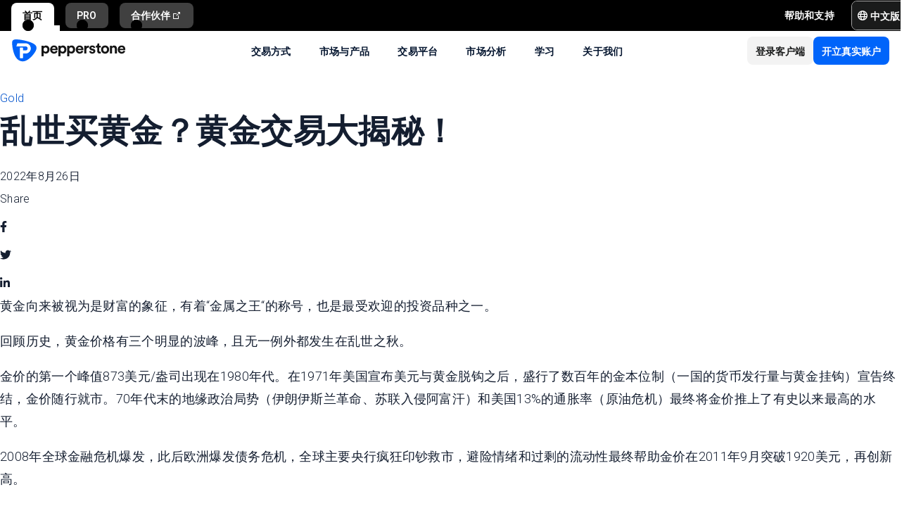

--- FILE ---
content_type: text/html; charset=utf-8
request_url: https://pepperstone.com/zh-au/market-analysis/-trading-gold-with-pepperstone/
body_size: 61119
content:
<!DOCTYPE html><html dir="ltr" lang="zh-au"><head><meta charSet="utf-8" data-next-head=""/><meta name="viewport" content="width=device-width" data-next-head=""/><title data-next-head="">乱世买黄金？黄金交易大揭秘！ | Pepperstone</title><meta property="og:title" content="乱世买黄金？黄金交易大揭秘！ | Pepperstone" data-next-head=""/><meta property="og:description" content="黄金向来被视为是财富的象征，有着“金属之王“的称号，也是最受欢迎的投资品种之一。" data-next-head=""/><meta property="og:url" content="https://pepperstone.com/zh-au/market-analysis/-trading-gold-with-pepperstone/" data-next-head=""/><meta property="og:image" content="https://eu-images.contentstack.com/v3/assets/bltaec35894448c7261/blte259315510e2a3a0/62fc902d9681692faa232524/gold_blog.jpg" data-next-head=""/><meta property="og:type" content="website" data-next-head=""/><meta name="description" content="黄金向来被视为是财富的象征，有着“金属之王“的称号，也是最受欢迎的投资品种之一。" data-next-head=""/><meta name="robots" content="max-image-preview:large" data-next-head=""/><link rel="canonical" href="https://pepperstone.com/zh-au/market-analysis/-trading-gold-with-pepperstone/" data-next-head=""/><style type="text/css" data-next-head=""></style><link rel="alternate" href="https://pepperstone.com/zh/analysis/navigating-markets/trading-gold-with-pepperstone/" hrefLang="zh-Hans" data-next-head=""/><link rel="alternate" href="https://pepperstone.com/zh-au/market-analysis/-trading-gold-with-pepperstone/" hrefLang="zh-Hans-au" data-next-head=""/><style>
.t-search-bar { opacity: 0; }
.t-search-bar input.ps-w-full, .t-search-bar i  { display: none !important;  }
i.ps-tw-reset.ps-icon.ps-icon-search.ps-leading-none.ps-text-icon-sm.ps-leading-sm.ps-text-color-inherit.ps-block.ps-text-center {display: none !important;}
.ps-p-sm button.ps-inline-flex.ps-items-center.ps-justify-center.rtl\:ps-flex-row-reverse.ps-gap-xs.ps-aspect-square.ps-tw-reset.ps-btn.ps-btn-sm.ps-btn-transparent.ps-w-8.ps-p-0:nth-child(1) { pointer-events: none; }
.lead-content__paragraph { font-size: 18px; }
</style><link rel="icon" href="/public/favicon.ico"/><link rel="preconnect" href="https://fonts.googleapis.com"/><link rel="preconnect" href="https://fonts.gstatic.com" crossorigin="anonymous"/><link href="https://fonts.googleapis.com/css2?family=Roboto:wght@300;400;500;600;700;800&amp;family=Titillium+Web:wght@300;400;500;600;700;800&amp;display=swap" as="style" rel="stylesheet preload"/><link href="https://fonts.googleapis.com/css2?family=Roboto:wght@300;400;500;600;700;800&amp;family=Plus+Jakarta+Sans:wght@300;400;500;600;700;800&amp;display=swap" as="style" rel="stylesheet preload"/><style>
                /* Ensure text remains visible during font loading */
                html {
                  font-display: swap;
                }
              </style><meta name="app-version" content="3.28.2"/><link rel="preload" href="/_next/static/css/200d71d7fd9904ee.css" as="style"/><link rel="stylesheet" href="/_next/static/css/200d71d7fd9904ee.css" data-n-g=""/><link rel="preload" href="/_next/static/css/fd095d7e65eb7180.css" as="style"/><link rel="stylesheet" href="/_next/static/css/fd095d7e65eb7180.css"/><noscript data-n-css=""></noscript><script defer="" nomodule="" src="/_next/static/chunks/polyfills-42372ed130431b0a.js"></script><script defer="" src="/_next/static/chunks/4706.4dde2167c99e2804.js"></script><script src="/_next/static/chunks/webpack-671088444425b462.js" defer=""></script><script src="/_next/static/chunks/framework-327a01d854ba7a91.js" defer=""></script><script src="/_next/static/chunks/main-3ee2d761eeb7f25e.js" defer=""></script><script src="/_next/static/chunks/pages/_app-d2e56af70361480a.js" defer=""></script><script src="/_next/static/chunks/cd97a040-40c68d3228a520b7.js" defer=""></script><script src="/_next/static/chunks/296aa026-f84131af4eee550b.js" defer=""></script><script src="/_next/static/chunks/58474bfb-49ee3643500e607c.js" defer=""></script><script src="/_next/static/chunks/7534-9f250018cce42395.js" defer=""></script><script src="/_next/static/chunks/435-0ae0b96b89d38e20.js" defer=""></script><script src="/_next/static/chunks/8220-79ddac0823e5bb51.js" defer=""></script><script src="/_next/static/chunks/5104-ab5c6ec578487815.js" defer=""></script><script src="/_next/static/chunks/6205-db7c5477de38f768.js" defer=""></script><script src="/_next/static/chunks/3861-00a21997a1228846.js" defer=""></script><script src="/_next/static/chunks/5638-a55624444f1ef989.js" defer=""></script><script src="/_next/static/chunks/pages/%5B%5B...slug%5D%5D-0453932214006b43.js" defer=""></script><script src="/_next/static/nyfHZ_3PIJjX7cec_a-s1/_buildManifest.js" defer=""></script><script src="/_next/static/nyfHZ_3PIJjX7cec_a-s1/_ssgManifest.js" defer=""></script></head><body><div id="__next"><div class="ps-grid ps-bg-semantic-surface-foreground ps-grid-areas-one-column-layout ps-h-screen" data-testid="pui-one-column-layout"><div class="ps-relative ps-z-100 ps-grid-in-header"><div class="ps-relative"><div class="ps-box-border ps-flex ps-w-full ps-items-center ps-justify-between ps-bg-black ps-pe-sm ps-ps-xs"><ul class="ps-m-0 ps-flex ps-list-none ps-ps-0"><li><div class="global-nav-button-decor ps-relative ps-float-left ps-overflow-hidden ps-pointer-events-none ps-block ps-px-xs ps-pt-[4px] active"><a href="/zh-au/" target="_self" class="ps-tw-reset ps-no-underline ps-float-left ps-gap-xs ps-flex ps-items-center ps-mb-0 ps-px-sm ps-pointer-events-auto ps-cursor-pointer ps-rounded-t-md ps-font-body ps-text-link-v2-sm ps-text-black ps-bg-white ps-h-[40px]" data-testid="pui-gn-btn-default">首页</a></div></li><li><div class="global-nav-button-decor ps-relative ps-float-left ps-overflow-hidden ps-pointer-events-none ps-block ps-px-xs ps-pt-[4px]"><a href="/zh-au/ways-to-trade/professional-clients/" target="_self" class="ps-tw-reset ps-no-underline ps-float-left ps-gap-xs ps-flex ps-items-center ps-mb-[4px] ps-px-sm hover:ps-mb-0 ps-pointer-events-auto ps-cursor-pointer ps-rounded-md hover:ps-rounded-none hover:ps-rounded-t-md ps-font-body ps-text-link-v2-sm ps-text-white hover:ps-text-black ps-bg-[rgba(255,255,255,0.25)] hover:ps-bg-white ps-h-[36px] hover:ps-h-[40px]" data-testid="pui-gn-btn-default">PRO</a></div></li><li><div class="global-nav-button-decor ps-relative ps-float-left ps-overflow-hidden ps-pointer-events-none ps-block ps-px-xs ps-pt-[4px]"><a href="https://pepperstonepartners.com/zh/" target="_blank" class="ps-tw-reset ps-no-underline ps-float-left ps-gap-xs ps-flex ps-items-center ps-mb-[4px] ps-px-sm hover:ps-mb-0 ps-pointer-events-auto ps-cursor-pointer ps-rounded-md hover:ps-rounded-none hover:ps-rounded-t-md ps-font-body ps-text-link-v2-sm ps-text-white hover:ps-text-black ps-bg-[rgba(255,255,255,0.25)] hover:ps-bg-white ps-h-[36px] hover:ps-h-[40px]" data-testid="pui-gn-btn-default">合作伙伴<div data-testid="atoms-icon-renderer-stringified"><i role="img" style="width:fit-content" class="ps-tw-reset ps-icon ps-icon-partners-link ps-leading-none ps-text-icon-sm ps-leading-sm ps-text-color-inherit ps-block ps-text-center" aria-label="partners-link icon" aria-hidden="false" data-testid="pui-icon"></i></div></a></div></li></ul><div class="ps-grid ps-grid-cols-[minmax(0,1fr)_min-content] ps-items-center ps-gap-xs"><ul class="ps-m-0 ps-flex ps-list-none ps-overflow-hidden ps-ps-0"><li class="ps-w-full"><a href="/zh-au/help-and-support/" target="_self" class="ps-mb-[4px] ps-tw-reset ps-no-underline ps-flex ps-items-center ps-mt-[4px] ps-px-sm ps-cursor-pointer ps-rounded-md ps-font-body ps-text-link-v2-sm ps-text-white hover:ps-bg-[rgba(255,255,255,0.25)] ps-h-[36px]" data-testid="pui-gn-btn-text"><span class="ps-overflow-hidden ps-text-ellipsis ps-whitespace-nowrap">帮助和支持</span></a></li></ul><div class="ps-tw-reset ps-relative ps-flex ps-w-max-content ps-rounded-md ps-border ps-border-v2-border-platform" data-testid="pui-language-selector"><button class="ps-inline-flex ps-items-center ps-justify-center rtl:ps-flex-row-reverse ps-gap-xs ps-tw-reset ps-btn ps-btn-md ps-btn-selected ps-text-white" data-testid="pui-buttons" role="button" type="button"><div class="ps-flex ps-items-center ps-font-normal ltr:ps-order-1 rtl:ps-order-2" data-testid="icon"><div data-testid="atoms-icon-renderer-component"><i role="img" style="width:fit-content;font-size:14px" class="ps-tw-reset ps-icon ps-icon-world ps-leading-none ps-text-color-inherit ps-block ps-text-center" aria-label="world icon" aria-hidden="false" data-testid="pui-icon"></i></div></div><div class="ltr:ps-order-2 rtl:ps-order-1 ps-px-2xs !ps-pe-2xs !ps-px-0">中文版</div></button><div class="ps-top-[calc(100%_+_8px)] ps-c-scrollbar ps-absolute ps-z-[200] ps-right-0 rtl:ps-left-0 rtl:ps-right-auto ps-w-[279px] ps-h-auto ps-flex ps-flex-col ps-py-sm ps-bg-white ps-rounded-md ps-shadow-box-hover md:ps-overflow-y-clip ps-transition-all ps-ease-ease ps-duration-400 ps-invisible ps-opacity-0" id="language-selector-options-container" style="max-height:400px" data-testid="pui-language-selector-options-container"><div class="ps-c-scrollbar-inner"><div data-testid="pui-language-selector-options-list"><ul class="ps-flex ps-flex-col ps-gap-1 ps-pe-1.5 ps-ps-sm"><li class="ps-btn ps-btn-md ps-btn-light ps-relative ps-cursor-pointer ps-justify-start !ps-bg-product-button-bg-secondary-default" role="presentation" data-testid="pui-language-selector-option"><span>中文版</span><span class="ps-me-0 ps-ms-auto ps-text-text-primary-success"><i role="img" style="width:fit-content;font-size:10px" class="ps-tw-reset ps-icon ps-icon-check-mark ps-leading-none ps-text-color-inherit ps-block ps-text-center" aria-label="check-mark icon" aria-hidden="false" data-testid="pui-icon"></i></span></li><li class="ps-btn ps-btn-md ps-btn-light ps-relative ps-cursor-pointer ps-justify-start hover:!ps-bg-product-button-bg-secondary-default" role="presentation" data-testid="pui-language-selector-option"><span>English</span></li></ul></div></div></div></div></div></div></div><div class="ps-tw-reset"><div class="ps-z-100 ps-h-[56px] ps-bg-white ps-relative ps-flex ps-items-center ps-justify-between ps-self-stretch ps-px-sm lg:ps-gap-md md:ps-gap-sm md:ps-px-md sm:ps-h-header-mobile" data-testid="pui-header"><div class="ps-shrink-0 lg:ps-ml-0 lg:ps-mr-auto lg:ps-w-auto rtl:lg:ps-ml-auto rtl:lg:ps-mr-0"><div class="lg:ps-hidden"><a class="ps-tw-reset ps-link" href="/zh-au/" target="_self" data-testid="pui-custom-link"><img class="ps-tw-reset" src="[data-uri]" width="164" height="32" alt="Pepperstone logo" data-testid="pui-logo" style="width:164px;height:32px"/></a></div><div class="ps-hidden lg:ps-block"><a class="ps-tw-reset ps-link" href="/zh-au/" target="_self" data-testid="pui-custom-link"><img class="ps-tw-reset" src="[data-uri]" width="36" height="32" alt="Pepperstone logo" data-testid="pui-logo" style="width:36px;height:32px"/></a></div></div><div class="ps-hidden min-xl:ps-block"><nav class="ps-tw-reset ps-h-[56px]" aria-label="Main navigation" data-testid="top-nav-component"><ul class="ps-m-0 ps-flex ps-h-full ps-list-none ps-justify-center ps-p-0"><li class="top-nav-dropdown"><a class="top-nav-menu-item-link ps-flex ps-h-[56px] ps-cursor-pointer ps-items-center ps-whitespace-nowrap ps-px-[20px] ps-font-sans ps-text-body-v2-sm ps-font-semibold ps-text-v2-text-base-primary ps-no-underline" href="/zh-au/ways-to-trade/" target="_self" data-testid="pui-custom-link" tabindex="0">交易方式</a><div class="top-nav-dropdown-menu ps-absolute ps-left-0 ps-right-0 ps-flex ps-justify-center ps-gap-[60px] ps-bg-semantic-surface-background ps-p-lg ps-drop-shadow-[0_8px_4px_rgba(21,21,21,0.15)] ps-pointer-events-none ps-invisible ps-opacity-0" data-testid="top-nav-dropdown-menu"><ul class="ps-m-0 ps-flex ps-flex-1 ps-list-none ps-gap-y-sm ps-p-0 ps-max-w-[540px] ps-flex-col"><li class="ps-max-w-[540px] ps-min-w-[400px]"><a class="ps-tw-reset ps-flex ps-cursor-pointer ps-rounded-md ps-font-sans ps-transition-colors ps-p-[24px] ps-gap-[12px] ps-flex-row ps-items-center ps-text-[#232628] hover:ps-bg-v2-grey-200" href="/zh-au/ways-to-trade/trading-accounts/" target="_self" data-testid="pui-custom-link"><div class="ps-flex ps-shrink-0 ps-items-center ps-justify-center ps-rounded-full ps-h-[45px] ps-w-[45px] ps-bg-v2-brand-blue-500/10"><div data-testid="atoms-icon-renderer-stringified"><i role="img" style="width:fit-content" class="ps-tw-reset ps-icon ps-icon-cfd-trading ps-leading-none ps-text-icon-sm ps-leading-sm ps-text-cta-primary-base ps-block ps-text-center" aria-label="cfd-trading icon" aria-hidden="false" data-testid="pui-icon"></i></div></div><div class="ps-flex-1"><div><div><p class="ps-text-[16px] ps-font-semibold ps-leading-[125%] ps-font-sans ps-text-[#232628]">交易账户</p><p class="ps-mt-1 ps-text-menu-item-card-subtitle lg:ps-text-menu-item-card-subtitle-sm ps-text-[#232628]/75">根据您的交易策略，选择两种账户类型之一</p></div></div></div></a></li><li class="ps-max-w-[540px] ps-min-w-[400px]"><a class="ps-tw-reset ps-flex ps-cursor-pointer ps-rounded-md ps-font-sans ps-transition-colors ps-p-[24px] ps-gap-[12px] ps-flex-row ps-items-center ps-text-[#232628] hover:ps-bg-v2-grey-200" href="/zh-au/ways-to-trade/premium-clients/" target="_self" data-testid="pui-custom-link"><div class="ps-flex ps-shrink-0 ps-items-center ps-justify-center ps-rounded-full ps-h-[45px] ps-w-[45px] ps-bg-v2-brand-blue-500/10"><div data-testid="atoms-icon-renderer-stringified"><i role="img" style="width:fit-content" class="ps-tw-reset ps-icon ps-icon-premium-clients ps-leading-none ps-text-icon-sm ps-leading-sm ps-text-cta-primary-base ps-block ps-text-center" aria-label="premium-clients icon" aria-hidden="false" data-testid="pui-icon"></i></div></div><div class="ps-flex-1"><div><div><p class="ps-text-[16px] ps-font-semibold ps-leading-[125%] ps-font-sans ps-text-[#232628]">Premium 客户</p><p class="ps-mt-1 ps-text-menu-item-card-subtitle lg:ps-text-menu-item-card-subtitle-sm ps-text-[#232628]/75">专属奖励与定制化礼遇，尽享高频交易者尊贵特权</p></div></div></div></a></li><li class="ps-max-w-[540px] ps-min-w-[400px]"><a class="ps-tw-reset ps-flex ps-cursor-pointer ps-rounded-md ps-font-sans ps-transition-colors ps-p-[24px] ps-gap-[12px] ps-flex-row ps-items-center ps-text-[#232628] hover:ps-bg-v2-grey-200" href="/zh-au/ways-to-trade/pricing/" target="_self" data-testid="pui-custom-link"><div class="ps-flex ps-shrink-0 ps-items-center ps-justify-center ps-rounded-full ps-h-[45px] ps-w-[45px] ps-bg-v2-brand-blue-500/10"><div data-testid="atoms-icon-renderer-stringified"><i role="img" style="width:fit-content" class="ps-tw-reset ps-icon ps-icon-how-pep-make-money ps-leading-none ps-text-icon-sm ps-leading-sm ps-text-cta-primary-base ps-block ps-text-center" aria-label="how-pep-make-money icon" aria-hidden="false" data-testid="pui-icon"></i></div></div><div class="ps-flex-1"><div><div><p class="ps-text-[16px] ps-font-semibold ps-leading-[125%] ps-font-sans ps-text-[#232628]">Pepperstone 定价</p><p class="ps-mt-1 ps-text-menu-item-card-subtitle lg:ps-text-menu-item-card-subtitle-sm ps-text-[#232628]/75">探索我们的超低点差，以及可能产生的其他费用</p></div></div></div></a></li></ul><ul class="ps-m-0 ps-flex ps-h-full ps-max-w-[640px] ps-flex-1 ps-list-none ps-flex-col ps-gap-sm ps-rounded-md ps-bg-[rgb(246,246,246)] ps-px-lg ps-py-[20px]"><li><div class="ps-flex ps-items-center ps-gap-xs ps-text-[rgb(35,38,40)]"><a class="ps-tw-reset ps-inline-block ps-h-[36px] ps-cursor-pointer ps-border-b-0 ps-border-transparent ps-py-xs ps-font-sans ps-text-link-md ps-font-semibold lg:ps-text-label-md-mobile menu-item-link" href="/zh-au/ways-to-trade/professional-clients/" target="_self" data-testid="pui-custom-link">PRO<i role="img" style="width:fit-content" class="ps-tw-reset ps-icon ps-icon-arrow-right-narrow ps-leading-none ps-text-icon-sm ps-leading-sm ps-text-color-inherit ps-block ps-text-center ps-hidden menu-item-link-icon ps-relative ps-top-[2px] rtl:ps-rotate-180 lg:ps-text-link-sm" aria-label="arrow-right-narrow icon" aria-hidden="false" data-testid="pui-icon"></i></a></div></li><li><div class="ps-flex ps-items-center ps-gap-xs ps-text-[rgb(35,38,40)]"><a class="ps-tw-reset ps-inline-block ps-h-[36px] ps-cursor-pointer ps-border-b-0 ps-border-transparent ps-py-xs ps-font-sans ps-text-link-md ps-font-semibold lg:ps-text-label-md-mobile menu-item-link" href="/zh-au/ways-to-trade/refer-a-friend/" target="_self" data-testid="pui-custom-link">好友推荐计划<i role="img" style="width:fit-content" class="ps-tw-reset ps-icon ps-icon-arrow-right-narrow ps-leading-none ps-text-icon-sm ps-leading-sm ps-text-color-inherit ps-block ps-text-center ps-hidden menu-item-link-icon ps-relative ps-top-[2px] rtl:ps-rotate-180 lg:ps-text-link-sm" aria-label="arrow-right-narrow icon" aria-hidden="false" data-testid="pui-icon"></i></a></div></li><li><div class="ps-flex ps-items-center ps-gap-xs ps-text-[rgb(35,38,40)]"><a class="ps-tw-reset ps-inline-block ps-h-[36px] ps-cursor-pointer ps-border-b-0 ps-border-transparent ps-py-xs ps-font-sans ps-text-link-md ps-font-semibold lg:ps-text-label-md-mobile menu-item-link" href="/zh-au/ways-to-trade/active-trader-program/" target="_self" data-testid="pui-custom-link">活跃交易者计划<i role="img" style="width:fit-content" class="ps-tw-reset ps-icon ps-icon-arrow-right-narrow ps-leading-none ps-text-icon-sm ps-leading-sm ps-text-color-inherit ps-block ps-text-center ps-hidden menu-item-link-icon ps-relative ps-top-[2px] rtl:ps-rotate-180 lg:ps-text-link-sm" aria-label="arrow-right-narrow icon" aria-hidden="false" data-testid="pui-icon"></i></a></div></li><li><div class="ps-flex ps-items-center ps-gap-xs ps-text-[rgb(35,38,40)]"><a class="ps-tw-reset ps-inline-block ps-h-[36px] ps-cursor-pointer ps-border-b-0 ps-border-transparent ps-py-xs ps-font-sans ps-text-link-md ps-font-semibold lg:ps-text-label-md-mobile menu-item-link" href="/zh-au/ways-to-trade/trading-hours/" target="_self" data-testid="pui-custom-link">交易时间<i role="img" style="width:fit-content" class="ps-tw-reset ps-icon ps-icon-arrow-right-narrow ps-leading-none ps-text-icon-sm ps-leading-sm ps-text-color-inherit ps-block ps-text-center ps-hidden menu-item-link-icon ps-relative ps-top-[2px] rtl:ps-rotate-180 lg:ps-text-link-sm" aria-label="arrow-right-narrow icon" aria-hidden="false" data-testid="pui-icon"></i></a></div></li><li><div class="ps-flex ps-items-center ps-gap-xs ps-text-[rgb(35,38,40)]"><a class="ps-tw-reset ps-inline-block ps-h-[36px] ps-cursor-pointer ps-border-b-0 ps-border-transparent ps-py-xs ps-font-sans ps-text-link-md ps-font-semibold lg:ps-text-label-md-mobile menu-item-link" href="/zh-au/ways-to-trade/trading-hours/maintenance-schedule/" target="_self" data-testid="pui-custom-link">平台维护<i role="img" style="width:fit-content" class="ps-tw-reset ps-icon ps-icon-arrow-right-narrow ps-leading-none ps-text-icon-sm ps-leading-sm ps-text-color-inherit ps-block ps-text-center ps-hidden menu-item-link-icon ps-relative ps-top-[2px] rtl:ps-rotate-180 lg:ps-text-link-sm" aria-label="arrow-right-narrow icon" aria-hidden="false" data-testid="pui-icon"></i></a></div></li></ul></div></li><li class="top-nav-dropdown"><a class="top-nav-menu-item-link ps-flex ps-h-[56px] ps-cursor-pointer ps-items-center ps-whitespace-nowrap ps-px-[20px] ps-font-sans ps-text-body-v2-sm ps-font-semibold ps-text-v2-text-base-primary ps-no-underline" href="/zh-au/markets-and-symbols/" target="_self" data-testid="pui-custom-link" tabindex="0">市场与产品</a><div class="top-nav-dropdown-menu ps-absolute ps-left-0 ps-right-0 ps-flex ps-justify-center ps-gap-[60px] ps-bg-semantic-surface-background ps-p-lg ps-drop-shadow-[0_8px_4px_rgba(21,21,21,0.15)] ps-pointer-events-none ps-invisible ps-opacity-0" data-testid="top-nav-dropdown-menu"><ul class="ps-m-0 ps-flex ps-flex-1 ps-list-none ps-gap-y-sm ps-p-0 ps-max-w-[540px] ps-flex-col"><li class="ps-max-w-[540px] ps-min-w-[400px]"><a class="ps-tw-reset ps-flex ps-cursor-pointer ps-rounded-md ps-font-sans ps-transition-colors ps-p-[24px] ps-gap-[12px] ps-flex-row ps-items-center ps-text-[#232628] hover:ps-bg-v2-grey-200" href="/zh-au/markets-and-symbols/forex/" target="_self" data-testid="pui-custom-link"><div class="ps-flex ps-shrink-0 ps-items-center ps-justify-center ps-rounded-full ps-h-[45px] ps-w-[45px] ps-bg-v2-brand-blue-500/10"><div data-testid="atoms-icon-renderer-stringified"><i role="img" style="width:fit-content" class="ps-tw-reset ps-icon ps-icon-forex ps-leading-none ps-text-icon-sm ps-leading-sm ps-text-cta-primary-base ps-block ps-text-center" aria-label="forex icon" aria-hidden="false" data-testid="pui-icon"></i></div></div><div class="ps-flex-1"><div><div><p class="ps-text-[16px] ps-font-semibold ps-leading-[125%] ps-font-sans ps-text-[#232628]">外汇差价合约</p><p class="ps-mt-1 ps-text-menu-item-card-subtitle lg:ps-text-menu-item-card-subtitle-sm ps-text-[#232628]/75">在主要货币对（如 AUDUSD）、次要货币对以及冷门货币对上享受超值报价</p></div></div></div></a></li><li class="ps-max-w-[540px] ps-min-w-[400px]"><a class="ps-tw-reset ps-flex ps-cursor-pointer ps-rounded-md ps-font-sans ps-transition-colors ps-p-[24px] ps-gap-[12px] ps-flex-row ps-items-center ps-text-[#232628] hover:ps-bg-v2-grey-200" href="/zh-au/markets-and-symbols/commodities/" target="_self" data-testid="pui-custom-link"><div class="ps-flex ps-shrink-0 ps-items-center ps-justify-center ps-rounded-full ps-h-[45px] ps-w-[45px] ps-bg-v2-brand-blue-500/10"><div data-testid="atoms-icon-renderer-stringified"><i role="img" style="width:fit-content" class="ps-tw-reset ps-icon ps-icon-commodities ps-leading-none ps-text-icon-sm ps-leading-sm ps-text-cta-primary-base ps-block ps-text-center" aria-label="commodities icon" aria-hidden="false" data-testid="pui-icon"></i></div></div><div class="ps-flex-1"><div><div><p class="ps-text-[16px] ps-font-semibold ps-leading-[125%] ps-font-sans ps-text-[#232628]">大宗商品差价合约</p><p class="ps-mt-1 ps-text-menu-item-card-subtitle lg:ps-text-menu-item-card-subtitle-sm ps-text-[#232628]/75">交易贵金属、能源及农产品，原油点差低至 2 美分起</p></div></div></div></a></li><li class="ps-max-w-[540px] ps-min-w-[400px]"><a class="ps-tw-reset ps-flex ps-cursor-pointer ps-rounded-md ps-font-sans ps-transition-colors ps-p-[24px] ps-gap-[12px] ps-flex-row ps-items-center ps-text-[#232628] hover:ps-bg-v2-grey-200" href="/zh-au/markets-and-symbols/cryptocurrencies/" target="_self" data-testid="pui-custom-link"><div class="ps-flex ps-shrink-0 ps-items-center ps-justify-center ps-rounded-full ps-h-[45px] ps-w-[45px] ps-bg-v2-brand-blue-500/10"><div data-testid="atoms-icon-renderer-stringified"><i role="img" style="width:fit-content" class="ps-tw-reset ps-icon ps-icon-how-pep-make-money ps-leading-none ps-text-icon-sm ps-leading-sm ps-text-cta-primary-base ps-block ps-text-center" aria-label="how-pep-make-money icon" aria-hidden="false" data-testid="pui-icon"></i></div></div><div class="ps-flex-1"><div><div><p class="ps-text-[16px] ps-font-semibold ps-leading-[125%] ps-font-sans ps-text-[#232628]">加密货币差价合约</p><p class="ps-mt-1 ps-text-menu-item-card-subtitle lg:ps-text-menu-item-card-subtitle-sm ps-text-[#232628]/75">选择值得信赖的经纪商，交易比特币、以太坊等更多加密货币差价合约</p></div></div></div></a></li></ul><ul class="ps-m-0 ps-flex ps-h-full ps-max-w-[640px] ps-flex-1 ps-list-none ps-flex-col ps-gap-sm ps-rounded-md ps-bg-[rgb(246,246,246)] ps-px-lg ps-py-[20px]"><li><div class="ps-flex ps-items-center ps-gap-xs ps-text-[rgb(35,38,40)]"><a class="ps-tw-reset ps-inline-block ps-h-[36px] ps-cursor-pointer ps-border-b-0 ps-border-transparent ps-py-xs ps-font-sans ps-text-link-md ps-font-semibold lg:ps-text-label-md-mobile menu-item-link" href="/zh-au/markets-and-symbols/share-cfds/" target="_self" data-testid="pui-custom-link">股票差价合约<i role="img" style="width:fit-content" class="ps-tw-reset ps-icon ps-icon-arrow-right-narrow ps-leading-none ps-text-icon-sm ps-leading-sm ps-text-color-inherit ps-block ps-text-center ps-hidden menu-item-link-icon ps-relative ps-top-[2px] rtl:ps-rotate-180 lg:ps-text-link-sm" aria-label="arrow-right-narrow icon" aria-hidden="false" data-testid="pui-icon"></i></a></div></li><li><div class="ps-flex ps-items-center ps-gap-xs ps-text-[rgb(35,38,40)]"><a class="ps-tw-reset ps-inline-block ps-h-[36px] ps-cursor-pointer ps-border-b-0 ps-border-transparent ps-py-xs ps-font-sans ps-text-link-md ps-font-semibold lg:ps-text-label-md-mobile menu-item-link" href="/zh-au/markets-and-symbols/etfs/" target="_self" data-testid="pui-custom-link">ETF 差价合约<i role="img" style="width:fit-content" class="ps-tw-reset ps-icon ps-icon-arrow-right-narrow ps-leading-none ps-text-icon-sm ps-leading-sm ps-text-color-inherit ps-block ps-text-center ps-hidden menu-item-link-icon ps-relative ps-top-[2px] rtl:ps-rotate-180 lg:ps-text-link-sm" aria-label="arrow-right-narrow icon" aria-hidden="false" data-testid="pui-icon"></i></a></div></li><li><div class="ps-flex ps-items-center ps-gap-xs ps-text-[rgb(35,38,40)]"><a class="ps-tw-reset ps-inline-block ps-h-[36px] ps-cursor-pointer ps-border-b-0 ps-border-transparent ps-py-xs ps-font-sans ps-text-link-md ps-font-semibold lg:ps-text-label-md-mobile menu-item-link" href="/zh-au/markets-and-symbols/index-cfds/" target="_self" data-testid="pui-custom-link">指数差价合约<i role="img" style="width:fit-content" class="ps-tw-reset ps-icon ps-icon-arrow-right-narrow ps-leading-none ps-text-icon-sm ps-leading-sm ps-text-color-inherit ps-block ps-text-center ps-hidden menu-item-link-icon ps-relative ps-top-[2px] rtl:ps-rotate-180 lg:ps-text-link-sm" aria-label="arrow-right-narrow icon" aria-hidden="false" data-testid="pui-icon"></i></a></div></li><li><div class="ps-flex ps-items-center ps-gap-xs ps-text-[rgb(35,38,40)]"><a class="ps-tw-reset ps-inline-block ps-h-[36px] ps-cursor-pointer ps-border-b-0 ps-border-transparent ps-py-xs ps-font-sans ps-text-link-md ps-font-semibold lg:ps-text-label-md-mobile menu-item-link" href="/zh-au/markets-and-symbols/currency-index-cfds/" target="_self" data-testid="pui-custom-link">货币指数差价合约<i role="img" style="width:fit-content" class="ps-tw-reset ps-icon ps-icon-arrow-right-narrow ps-leading-none ps-text-icon-sm ps-leading-sm ps-text-color-inherit ps-block ps-text-center ps-hidden menu-item-link-icon ps-relative ps-top-[2px] rtl:ps-rotate-180 lg:ps-text-link-sm" aria-label="arrow-right-narrow icon" aria-hidden="false" data-testid="pui-icon"></i></a></div></li><li><div class="ps-flex ps-items-center ps-gap-xs ps-text-[rgb(35,38,40)]"><a class="ps-tw-reset ps-inline-block ps-h-[36px] ps-cursor-pointer ps-border-b-0 ps-border-transparent ps-py-xs ps-font-sans ps-text-link-md ps-font-semibold lg:ps-text-label-md-mobile menu-item-link" href="/zh-au/markets-and-symbols/dividends-for-index-cfds/" target="_self" data-testid="pui-custom-link">指数差价合约的股息<i role="img" style="width:fit-content" class="ps-tw-reset ps-icon ps-icon-arrow-right-narrow ps-leading-none ps-text-icon-sm ps-leading-sm ps-text-color-inherit ps-block ps-text-center ps-hidden menu-item-link-icon ps-relative ps-top-[2px] rtl:ps-rotate-180 lg:ps-text-link-sm" aria-label="arrow-right-narrow icon" aria-hidden="false" data-testid="pui-icon"></i></a></div></li><li><div class="ps-flex ps-items-center ps-gap-xs ps-text-[rgb(35,38,40)]"><a class="ps-tw-reset ps-inline-block ps-h-[36px] ps-cursor-pointer ps-border-b-0 ps-border-transparent ps-py-xs ps-font-sans ps-text-link-md ps-font-semibold lg:ps-text-label-md-mobile menu-item-link" href="/zh-au/markets-and-symbols/dividends-for-share-cfds/" target="_self" data-testid="pui-custom-link">股票差价合约的股息<i role="img" style="width:fit-content" class="ps-tw-reset ps-icon ps-icon-arrow-right-narrow ps-leading-none ps-text-icon-sm ps-leading-sm ps-text-color-inherit ps-block ps-text-center ps-hidden menu-item-link-icon ps-relative ps-top-[2px] rtl:ps-rotate-180 lg:ps-text-link-sm" aria-label="arrow-right-narrow icon" aria-hidden="false" data-testid="pui-icon"></i></a></div></li><li><div class="ps-flex ps-items-center ps-gap-xs ps-text-[rgb(35,38,40)]"><a class="ps-tw-reset ps-inline-block ps-h-[36px] ps-cursor-pointer ps-border-b-0 ps-border-transparent ps-py-xs ps-font-sans ps-text-link-md ps-font-semibold lg:ps-text-label-md-mobile menu-item-link" href="/zh-au/markets-and-symbols/cfd-forwards/" target="_self" data-testid="pui-custom-link">差价合约远期<i role="img" style="width:fit-content" class="ps-tw-reset ps-icon ps-icon-arrow-right-narrow ps-leading-none ps-text-icon-sm ps-leading-sm ps-text-color-inherit ps-block ps-text-center ps-hidden menu-item-link-icon ps-relative ps-top-[2px] rtl:ps-rotate-180 lg:ps-text-link-sm" aria-label="arrow-right-narrow icon" aria-hidden="false" data-testid="pui-icon"></i></a></div></li></ul></div></li><li class="top-nav-dropdown"><a class="top-nav-menu-item-link ps-flex ps-h-[56px] ps-cursor-pointer ps-items-center ps-whitespace-nowrap ps-px-[20px] ps-font-sans ps-text-body-v2-sm ps-font-semibold ps-text-v2-text-base-primary ps-no-underline" href="/zh-au/platforms/" target="_self" data-testid="pui-custom-link" tabindex="0">交易平台</a><div class="top-nav-dropdown-menu ps-absolute ps-left-0 ps-right-0 ps-flex ps-justify-center ps-gap-[60px] ps-bg-semantic-surface-background ps-p-lg ps-drop-shadow-[0_8px_4px_rgba(21,21,21,0.15)] ps-pointer-events-none ps-invisible ps-opacity-0" data-testid="top-nav-dropdown-menu"><ul class="ps-m-0 ps-flex ps-flex-1 ps-list-none ps-gap-y-sm ps-p-0 ps-max-w-[540px] ps-flex-col"><li class="ps-max-w-[540px] ps-min-w-[400px]"><a class="ps-tw-reset ps-flex ps-cursor-pointer ps-rounded-md ps-font-sans ps-transition-colors ps-p-[24px] ps-gap-[12px] ps-flex-row ps-items-center ps-text-[#232628] hover:ps-bg-v2-grey-200" href="/zh-au/platforms/trading-platforms/tradingview/" target="_self" data-testid="pui-custom-link"><div class="ps-flex ps-shrink-0 ps-items-center ps-justify-center ps-rounded-full ps-h-[45px] ps-w-[45px] ps-bg-v2-brand-blue-500/10"><div data-testid="atoms-icon-renderer-stringified"><i role="img" style="width:fit-content" class="ps-tw-reset ps-icon ps-icon-trading-view ps-leading-none ps-text-icon-sm ps-leading-sm ps-text-cta-primary-base ps-block ps-text-center" aria-label="trading-view icon" aria-hidden="false" data-testid="pui-icon"></i></div></div><div class="ps-flex-1"><div><div><p class="ps-text-[16px] ps-font-semibold ps-leading-[125%] ps-font-sans ps-text-[#232628]">TradingView</p><p class="ps-mt-1 ps-text-menu-item-card-subtitle lg:ps-text-menu-item-card-subtitle-sm ps-text-[#232628]/75">通过享誉全球的超级图表进行交易，享受极具竞争力的价格</p></div></div></div></a></li><li class="ps-max-w-[540px] ps-min-w-[400px]"><a class="ps-tw-reset ps-flex ps-cursor-pointer ps-rounded-md ps-font-sans ps-transition-colors ps-p-[24px] ps-gap-[12px] ps-flex-row ps-items-center ps-text-[#232628] hover:ps-bg-v2-grey-200" href="/zh-au/platforms/trading-platforms/mt5/" target="_self" data-testid="pui-custom-link"><div class="ps-flex ps-shrink-0 ps-items-center ps-justify-center ps-rounded-full ps-h-[45px] ps-w-[45px] ps-bg-v2-brand-blue-500/10"><div data-testid="atoms-icon-renderer-stringified"><i role="img" style="width:fit-content" class="ps-tw-reset ps-icon ps-icon-meta-trader-5 ps-leading-none ps-text-icon-sm ps-leading-sm ps-text-cta-primary-base ps-block ps-text-center" aria-label="meta-trader-5 icon" aria-hidden="false" data-testid="pui-icon"></i></div></div><div class="ps-flex-1"><div><div><p class="ps-text-[16px] ps-font-semibold ps-leading-[125%] ps-font-sans ps-text-[#232628]">MetaTrader 5</p><p class="ps-mt-1 ps-text-menu-item-card-subtitle lg:ps-text-menu-item-card-subtitle-sm ps-text-[#232628]/75">探索我们先进执行技术带来的极致自动化交易体验</p></div></div></div></a></li></ul><ul class="ps-m-0 ps-flex ps-h-full ps-max-w-[640px] ps-flex-1 ps-list-none ps-flex-col ps-gap-sm ps-rounded-md ps-bg-[rgb(246,246,246)] ps-px-lg ps-py-[20px]"><li><div class="ps-flex ps-items-center ps-gap-xs ps-text-[rgb(35,38,40)]"><a class="ps-tw-reset ps-inline-block ps-h-[36px] ps-cursor-pointer ps-border-b-0 ps-border-transparent ps-py-xs ps-font-sans ps-text-link-md ps-font-semibold lg:ps-text-label-md-mobile menu-item-link" href="/zh-au/platforms/trading-platforms/pepperstone-trading-platform/" target="_self" data-testid="pui-custom-link">Pepperstone 平台<i role="img" style="width:fit-content" class="ps-tw-reset ps-icon ps-icon-arrow-right-narrow ps-leading-none ps-text-icon-sm ps-leading-sm ps-text-color-inherit ps-block ps-text-center ps-hidden menu-item-link-icon ps-relative ps-top-[2px] rtl:ps-rotate-180 lg:ps-text-link-sm" aria-label="arrow-right-narrow icon" aria-hidden="false" data-testid="pui-icon"></i></a></div></li><li><div class="ps-flex ps-items-center ps-gap-xs ps-text-[rgb(35,38,40)]"><a class="ps-tw-reset ps-inline-block ps-h-[36px] ps-cursor-pointer ps-border-b-0 ps-border-transparent ps-py-xs ps-font-sans ps-text-link-md ps-font-semibold lg:ps-text-label-md-mobile menu-item-link" href="/zh-au/platforms/trading-platforms/mt4/" target="_self" data-testid="pui-custom-link">MetaTrader 4<i role="img" style="width:fit-content" class="ps-tw-reset ps-icon ps-icon-arrow-right-narrow ps-leading-none ps-text-icon-sm ps-leading-sm ps-text-color-inherit ps-block ps-text-center ps-hidden menu-item-link-icon ps-relative ps-top-[2px] rtl:ps-rotate-180 lg:ps-text-link-sm" aria-label="arrow-right-narrow icon" aria-hidden="false" data-testid="pui-icon"></i></a></div></li><li><div class="ps-flex ps-items-center ps-gap-xs ps-text-[rgb(35,38,40)]"><a class="ps-tw-reset ps-inline-block ps-h-[36px] ps-cursor-pointer ps-border-b-0 ps-border-transparent ps-py-xs ps-font-sans ps-text-link-md ps-font-semibold lg:ps-text-label-md-mobile menu-item-link" href="/zh-au/platforms/trading-platforms/ctrader/" target="_self" data-testid="pui-custom-link">cTrader<i role="img" style="width:fit-content" class="ps-tw-reset ps-icon ps-icon-arrow-right-narrow ps-leading-none ps-text-icon-sm ps-leading-sm ps-text-color-inherit ps-block ps-text-center ps-hidden menu-item-link-icon ps-relative ps-top-[2px] rtl:ps-rotate-180 lg:ps-text-link-sm" aria-label="arrow-right-narrow icon" aria-hidden="false" data-testid="pui-icon"></i></a></div></li><li><div class="ps-flex ps-items-center ps-gap-xs ps-text-[rgb(35,38,40)]"><a class="ps-tw-reset ps-inline-block ps-h-[36px] ps-cursor-pointer ps-border-b-0 ps-border-transparent ps-py-xs ps-font-sans ps-text-link-md ps-font-semibold lg:ps-text-label-md-mobile menu-item-link" href="/zh-au/platforms/trading-tools/" target="_self" data-testid="pui-custom-link">交易工具<i role="img" style="width:fit-content" class="ps-tw-reset ps-icon ps-icon-arrow-right-narrow ps-leading-none ps-text-icon-sm ps-leading-sm ps-text-color-inherit ps-block ps-text-center ps-hidden menu-item-link-icon ps-relative ps-top-[2px] rtl:ps-rotate-180 lg:ps-text-link-sm" aria-label="arrow-right-narrow icon" aria-hidden="false" data-testid="pui-icon"></i></a></div></li></ul></div></li><li class="top-nav-dropdown"><a class="top-nav-menu-item-link ps-flex ps-h-[56px] ps-cursor-pointer ps-items-center ps-whitespace-nowrap ps-px-[20px] ps-font-sans ps-text-body-v2-sm ps-font-semibold ps-text-v2-text-base-primary ps-no-underline" href="/zh-au/analysis/" target="_self" data-testid="pui-custom-link" tabindex="0">市场分析</a><div class="top-nav-dropdown-menu ps-absolute ps-left-0 ps-right-0 ps-flex ps-justify-center ps-gap-[60px] ps-bg-semantic-surface-background ps-p-lg ps-drop-shadow-[0_8px_4px_rgba(21,21,21,0.15)] ps-pointer-events-none ps-invisible ps-opacity-0" data-testid="top-nav-dropdown-menu"><ul class="ps-m-0 ps-flex ps-flex-1 ps-list-none ps-gap-y-sm ps-p-0 ps-max-w-[1240px] ps-flex-row ps-flex-wrap ps-justify-start ps-gap-[20px]"><li class="ps-max-w-[540px] ps-min-w-[400px]"><a class="ps-tw-reset ps-flex ps-cursor-pointer ps-rounded-md ps-font-sans ps-transition-colors ps-p-[24px] ps-gap-[12px] ps-flex-row ps-items-center ps-text-[#232628] hover:ps-bg-v2-grey-200" href="/zh-au/analysis/navigating-markets/" target="_self" data-testid="pui-custom-link"><div class="ps-flex ps-shrink-0 ps-items-center ps-justify-center ps-rounded-full ps-h-[45px] ps-w-[45px] ps-bg-v2-brand-blue-500/10"><div data-testid="atoms-icon-renderer-stringified"><i role="img" style="width:fit-content" class="ps-tw-reset ps-icon ps-icon-navigating-markets ps-leading-none ps-text-icon-sm ps-leading-sm ps-text-cta-primary-base ps-block ps-text-center" aria-label="navigating-markets icon" aria-hidden="false" data-testid="pui-icon"></i></div></div><div class="ps-flex-1"><div><div><p class="ps-text-[16px] ps-font-semibold ps-leading-[125%] ps-font-sans ps-text-[#232628]">驾驭市场</p><p class="ps-mt-1 ps-text-menu-item-card-subtitle lg:ps-text-menu-item-card-subtitle-sm ps-text-[#232628]/75">获取专家团队带来的最新新闻与分析</p></div></div></div></a></li><li class="ps-max-w-[540px] ps-min-w-[400px]"><a class="ps-tw-reset ps-flex ps-cursor-pointer ps-rounded-md ps-font-sans ps-transition-colors ps-p-[24px] ps-gap-[12px] ps-flex-row ps-items-center ps-text-[#232628] hover:ps-bg-v2-grey-200" href="/zh-au/analysis/每日市場報導與更新/" target="_self" data-testid="pui-custom-link"><div class="ps-flex ps-shrink-0 ps-items-center ps-justify-center ps-rounded-full ps-h-[45px] ps-w-[45px] ps-bg-v2-brand-blue-500/10"><div data-testid="atoms-icon-renderer-stringified"><i role="img" style="width:fit-content" class="ps-tw-reset ps-icon ps-icon-the-daily-fix ps-leading-none ps-text-icon-sm ps-leading-sm ps-text-cta-primary-base ps-block ps-text-center" aria-label="the-daily-fix icon" aria-hidden="false" data-testid="pui-icon"></i></div></div><div class="ps-flex-1"><div><div><p class="ps-text-[16px] ps-font-semibold ps-leading-[125%] ps-font-sans ps-text-[#232628]">每日新闻</p><p class="ps-mt-1 ps-text-menu-item-card-subtitle lg:ps-text-menu-item-card-subtitle-sm ps-text-[#232628]/75">定期掌握关键事件一览</p></div></div></div></a></li><li class="ps-max-w-[540px] ps-min-w-[400px]"><a class="ps-tw-reset ps-flex ps-cursor-pointer ps-rounded-md ps-font-sans ps-transition-colors ps-p-[24px] ps-gap-[12px] ps-flex-row ps-items-center ps-text-[#232628] hover:ps-bg-v2-grey-200" href="/zh-au/analysis/meet-the-analysts/" target="_self" data-testid="pui-custom-link"><div class="ps-flex ps-shrink-0 ps-items-center ps-justify-center ps-rounded-full ps-h-[45px] ps-w-[45px] ps-bg-v2-brand-blue-500/10"><div data-testid="atoms-icon-renderer-stringified"><i role="img" style="width:fit-content" class="ps-tw-reset ps-icon ps-icon-meet-the-analysts ps-leading-none ps-text-icon-sm ps-leading-sm ps-text-cta-primary-base ps-block ps-text-center" aria-label="meet-the-analysts icon" aria-hidden="false" data-testid="pui-icon"></i></div></div><div class="ps-flex-1"><div><div><p class="ps-text-[16px] ps-font-semibold ps-leading-[125%] ps-font-sans ps-text-[#232628]">会见分析师</p><p class="ps-mt-1 ps-text-menu-item-card-subtitle lg:ps-text-menu-item-card-subtitle-sm ps-text-[#232628]/75">我们的全球团队，为您的交易赋能</p></div></div></div></a></li></ul></div></li><li class="top-nav-dropdown"><a class="top-nav-menu-item-link ps-flex ps-h-[56px] ps-cursor-pointer ps-items-center ps-whitespace-nowrap ps-px-[20px] ps-font-sans ps-text-body-v2-sm ps-font-semibold ps-text-v2-text-base-primary ps-no-underline" href="/zh-au/learn-to-trade/" target="_self" data-testid="pui-custom-link" tabindex="0">学习</a><div class="top-nav-dropdown-menu ps-absolute ps-left-0 ps-right-0 ps-flex ps-justify-center ps-gap-[60px] ps-bg-semantic-surface-background ps-p-lg ps-drop-shadow-[0_8px_4px_rgba(21,21,21,0.15)] ps-pointer-events-none ps-invisible ps-opacity-0" data-testid="top-nav-dropdown-menu"><ul class="ps-m-0 ps-flex ps-flex-1 ps-list-none ps-gap-y-sm ps-p-0 ps-max-w-[1240px] ps-flex-row ps-flex-wrap ps-justify-start ps-gap-[20px]"><li class="ps-max-w-[540px] ps-min-w-[400px]"><a class="ps-tw-reset ps-flex ps-cursor-pointer ps-rounded-md ps-font-sans ps-transition-colors ps-p-[24px] ps-gap-[12px] ps-flex-row ps-items-center ps-text-[#232628] hover:ps-bg-v2-grey-200" href="/zh-au/learn-to-trade/" target="_self" data-testid="pui-custom-link"><div class="ps-flex ps-shrink-0 ps-items-center ps-justify-center ps-rounded-full ps-h-[45px] ps-w-[45px] ps-bg-v2-brand-blue-500/10"><div data-testid="atoms-icon-renderer-stringified"><i role="img" style="width:fit-content" class="ps-tw-reset ps-icon ps-icon-meet-the-analysts ps-leading-none ps-text-icon-sm ps-leading-sm ps-text-cta-primary-base ps-block ps-text-center" aria-label="meet-the-analysts icon" aria-hidden="false" data-testid="pui-icon"></i></div></div><div class="ps-flex-1"><div><div><p class="ps-text-[16px] ps-font-semibold ps-leading-[125%] ps-font-sans ps-text-[#232628]">交易指南</p><p class="ps-mt-1 ps-text-menu-item-card-subtitle lg:ps-text-menu-item-card-subtitle-sm ps-text-[#232628]/75">交易指南與教育教材</p></div></div></div></a></li><li class="ps-max-w-[540px] ps-min-w-[400px]"><a class="ps-tw-reset ps-flex ps-cursor-pointer ps-rounded-md ps-font-sans ps-transition-colors ps-p-[24px] ps-gap-[12px] ps-flex-row ps-items-center ps-text-[#232628] hover:ps-bg-v2-grey-200" href="/zh-au/learn-to-trade/webinars/" target="_self" data-testid="pui-custom-link"><div class="ps-flex ps-shrink-0 ps-items-center ps-justify-center ps-rounded-full ps-h-[45px] ps-w-[45px] ps-bg-v2-brand-blue-500/10"><div data-testid="atoms-icon-renderer-stringified"><i role="img" style="width:fit-content" class="ps-tw-reset ps-icon ps-icon-marketing ps-leading-none ps-text-icon-sm ps-leading-sm ps-text-cta-primary-base ps-block ps-text-center" aria-label="marketing icon" aria-hidden="false" data-testid="pui-icon"></i></div></div><div class="ps-flex-1"><div><div><p class="ps-text-[16px] ps-font-semibold ps-leading-[125%] ps-font-sans ps-text-[#232628]">网络研讨会</p><p class="ps-mt-1 ps-text-menu-item-card-subtitle lg:ps-text-menu-item-card-subtitle-sm ps-text-[#232628]/75">拓展您的知識</p></div></div></div></a></li></ul></div></li><li class="top-nav-dropdown"><a class="top-nav-menu-item-link ps-flex ps-h-[56px] ps-cursor-pointer ps-items-center ps-whitespace-nowrap ps-px-[20px] ps-font-sans ps-text-body-v2-sm ps-font-semibold ps-text-v2-text-base-primary ps-no-underline" href="/zh-au/about-us/who-we-are/" target="_self" data-testid="pui-custom-link" tabindex="0">关于我们</a><div class="top-nav-dropdown-menu ps-absolute ps-left-0 ps-right-0 ps-flex ps-justify-center ps-gap-[60px] ps-bg-semantic-surface-background ps-p-lg ps-drop-shadow-[0_8px_4px_rgba(21,21,21,0.15)] ps-pointer-events-none ps-invisible ps-opacity-0" data-testid="top-nav-dropdown-menu"><ul class="ps-m-0 ps-flex ps-flex-1 ps-list-none ps-gap-y-sm ps-p-0 ps-max-w-[540px] ps-flex-col"><li class="ps-max-w-[540px] ps-min-w-[400px]"><a class="ps-tw-reset ps-flex ps-cursor-pointer ps-rounded-md ps-font-sans ps-transition-colors ps-p-[24px] ps-gap-[24px] ps-flex-col ps-items-start ps-justify-between ps-min-h-52 ps-text-white ps-bg-transparent" href="/zh-au/about-us/who-we-are/" target="_self" data-testid="pui-custom-link" style="background:linear-gradient(to right, #0064FA 0%, #273671 100%)"><div class="ps-flex ps-shrink-0 ps-items-center ps-justify-center ps-rounded-full ps-h-[80px] ps-w-[80px] ps-bg-white/10"><div data-testid="atoms-icon-renderer-stringified"><i role="img" style="width:fit-content" class="ps-tw-reset ps-icon ps-icon-meet-the-analysts ps-leading-none ps-text-icon-lg ps-leading-lg ps-text-white ps-block ps-text-center" aria-label="meet-the-analysts icon" aria-hidden="false" data-testid="pui-icon"></i></div></div><div class="ps-flex ps-w-full ps-items-end ps-justify-between"><div class="ps-flex-1"><div class="ps-flex-1"><p class="ps-text-[18px] ps-font-semibold ps-leading-[125%] ps-font-sans ps-text-white">会见分析师</p><p class="ps-mt-1 ps-text-menu-item-card-subtitle lg:ps-text-menu-item-card-subtitle-sm ps-text-white/75">会见分析师</p></div></div><div class="ps-flex ps-shrink-0 ps-items-center ps-justify-center rtl:ps-rotate-180 ps-self-center"><div data-testid="atoms-icon-renderer-stringified"><i role="img" style="width:fit-content" class="ps-tw-reset ps-icon ps-icon-arrow-right-narrow ps-leading-none ps-text-icon-sm ps-leading-sm ps-text-white ps-block ps-text-center" aria-label="arrow-right-narrow icon" aria-hidden="false" data-testid="pui-icon"></i></div></div></div></a></li><li class="ps-max-w-[540px] ps-min-w-[400px]"><a class="ps-tw-reset ps-flex ps-cursor-pointer ps-rounded-md ps-font-sans ps-transition-colors ps-p-[24px] ps-gap-[12px] ps-flex-row ps-items-center ps-text-[#232628] hover:ps-bg-v2-grey-200" href="/zh-au/about-us/company-news/" target="_self" data-testid="pui-custom-link"><div class="ps-flex-1"><div><div><p class="ps-text-[16px] ps-font-semibold ps-leading-[125%] ps-font-sans ps-text-[#232628]">公司新闻</p><p class="ps-mt-1 ps-text-menu-item-card-subtitle lg:ps-text-menu-item-card-subtitle-sm ps-text-[#232628]/75">Pepperstone源自于让交易体验更优的愿景</p></div></div></div></a></li></ul><ul class="ps-m-0 ps-flex ps-h-full ps-max-w-[640px] ps-flex-1 ps-list-none ps-flex-col ps-gap-sm ps-rounded-md ps-bg-[rgb(246,246,246)] ps-px-lg ps-py-[20px]"><li><div class="ps-flex ps-items-center ps-gap-xs ps-text-[rgb(35,38,40)]"><a class="ps-tw-reset ps-inline-block ps-h-[36px] ps-cursor-pointer ps-border-b-0 ps-border-transparent ps-py-xs ps-font-sans ps-text-link-md ps-font-semibold lg:ps-text-label-md-mobile menu-item-link" href="/zh-au/about-us/awards/" target="_self" data-testid="pui-custom-link">关于我们<i role="img" style="width:fit-content" class="ps-tw-reset ps-icon ps-icon-arrow-right-narrow ps-leading-none ps-text-icon-sm ps-leading-sm ps-text-color-inherit ps-block ps-text-center ps-hidden menu-item-link-icon ps-relative ps-top-[2px] rtl:ps-rotate-180 lg:ps-text-link-sm" aria-label="arrow-right-narrow icon" aria-hidden="false" data-testid="pui-icon"></i></a></div></li><li><div class="ps-flex ps-items-center ps-gap-xs ps-text-[rgb(35,38,40)]"><a class="ps-tw-reset ps-inline-block ps-h-[36px] ps-cursor-pointer ps-border-b-0 ps-border-transparent ps-py-xs ps-font-sans ps-text-link-md ps-font-semibold lg:ps-text-label-md-mobile menu-item-link" href="/zh-au/about-us/protecting-clients-online/scams/" target="_self" data-testid="pui-custom-link">保护客户的线上安全<i role="img" style="width:fit-content" class="ps-tw-reset ps-icon ps-icon-arrow-right-narrow ps-leading-none ps-text-icon-sm ps-leading-sm ps-text-color-inherit ps-block ps-text-center ps-hidden menu-item-link-icon ps-relative ps-top-[2px] rtl:ps-rotate-180 lg:ps-text-link-sm" aria-label="arrow-right-narrow icon" aria-hidden="false" data-testid="pui-icon"></i></a></div></li></ul></div></li></ul></nav></div><div class="ps-flex ps-items-center ps-gap-xs rtl:ps-ml-0 rtl:ps-mr-md  lg:ps-ml-0 rtl:lg:ps-mr-0"><div class="ps-gap-sm ps-flex ps-shrink-0 ps-flex-row-reverse ps-items-center" data-testid="pui-header-buttons"><button class="ps-inline-flex ps-items-center ps-justify-center rtl:ps-flex-row-reverse ps-gap-xs ps-tw-reset ps-btn ps-btn-md ps-btn-primary" data-testid="pui-buttons" role="button" type="button"><div class="ltr:ps-order-2 rtl:ps-order-1 ps-px-2xs">开立真实账户</div></button><button class="ps-inline-flex ps-items-center ps-justify-center rtl:ps-flex-row-reverse ps-gap-xs ps-tw-reset ps-btn ps-btn-md ps-btn-secondary ps-hidden min-xl:ps-inline-flex" data-testid="pui-buttons" role="button" type="button"><div class="ltr:ps-order-2 rtl:ps-order-1 ps-px-2xs">登录客户端</div></button></div></div><div class="ps-block min-xl:ps-hidden"><div class="ps-cursor-pointer"><i role="img" style="width:fit-content" class="ps-tw-reset ps-icon ps-icon-menu ps-leading-none ps-text-icon-sm ps-leading-sm ps-text-color-inherit ps-block ps-text-center" aria-label="menu icon" aria-hidden="false" data-testid="pui-icon"></i></div></div></div><div class="header-mobile-nav ps-absolute ps-left-0 ps-right-0 ps-z-100 ps-pointer-events-none ps-invisible ps-opacity-0"><nav style="height:calc(100vh - 0px)" class="ps-overflow-y-auto ps-bg-white ps-p-md" aria-label="Mobile main navigation" data-testid="mobile-top-nav-component"><ul class="ps-m-0 ps-flex ps-w-full ps-flex-col ps-gap-y-[40px] ps-p-0"><li class="ps-list-none"><div class="ps-tw-reset" data-testid="pui-collapsible-panel"><button class="ps-flex ps-w-full ps-justify-between ps-bg-transparent" aria-expanded="false" aria-controls="collapsible-panel-content-交易方式" data-testid="pui-collapsible-panel-header"><a class="ps-tw-reset ps-link" href="/zh-au/ways-to-trade/" target="_self" data-testid="pui-custom-link"><h3 class="ps-text-v2-neutral-1200 ps-text-left ps-font-sans ps-text-label-md ps-text-text-primary-base">交易方式</h3></a><div class="ps-flex ps-items-center ps-justify-center"><i role="img" style="width:fit-content;font-size:12px" class="ps-tw-reset ps-icon ps-icon-arrow-down ps-leading-none ps-text-color-inherit ps-block ps-text-center" aria-label="arrow-down icon" aria-hidden="false" data-testid="pui-icon"></i></div></button><div id="collapsible-panel-content-交易方式" role="region" tabindex="-1" class="ps-border-t-0 ps-p-0 ps-font-body ps-hidden" data-testid="pui-collapsible-panel-content"><ul class="ps-mt-xs ps-flex ps-flex-col ps-gap-y-sm"><li><a class="ps-tw-reset ps-flex ps-cursor-pointer ps-rounded-md ps-font-sans ps-transition-colors ps-p-[24px] ps-gap-[12px] ps-flex-row ps-items-center ps-text-[#232628] hover:ps-bg-v2-grey-200" href="/zh-au/ways-to-trade/trading-accounts/" target="_self" data-testid="pui-custom-link"><div class="ps-flex ps-shrink-0 ps-items-center ps-justify-center ps-rounded-full ps-h-[45px] ps-w-[45px] ps-bg-v2-brand-blue-500/10"><div data-testid="atoms-icon-renderer-stringified"><i role="img" style="width:fit-content" class="ps-tw-reset ps-icon ps-icon-cfd-trading ps-leading-none ps-text-icon-sm ps-leading-sm ps-text-cta-primary-base ps-block ps-text-center" aria-label="cfd-trading icon" aria-hidden="false" data-testid="pui-icon"></i></div></div><div class="ps-flex-1"><div><div><p class="ps-text-[16px] ps-font-semibold ps-leading-[125%] ps-font-sans ps-text-[#232628]">交易账户</p><p class="ps-mt-1 ps-text-menu-item-card-subtitle lg:ps-text-menu-item-card-subtitle-sm ps-text-[#232628]/75">根据您的交易策略，选择两种账户类型之一</p></div></div></div></a></li><li><a class="ps-tw-reset ps-flex ps-cursor-pointer ps-rounded-md ps-font-sans ps-transition-colors ps-p-[24px] ps-gap-[12px] ps-flex-row ps-items-center ps-text-[#232628] hover:ps-bg-v2-grey-200" href="/zh-au/ways-to-trade/premium-clients/" target="_self" data-testid="pui-custom-link"><div class="ps-flex ps-shrink-0 ps-items-center ps-justify-center ps-rounded-full ps-h-[45px] ps-w-[45px] ps-bg-v2-brand-blue-500/10"><div data-testid="atoms-icon-renderer-stringified"><i role="img" style="width:fit-content" class="ps-tw-reset ps-icon ps-icon-premium-clients ps-leading-none ps-text-icon-sm ps-leading-sm ps-text-cta-primary-base ps-block ps-text-center" aria-label="premium-clients icon" aria-hidden="false" data-testid="pui-icon"></i></div></div><div class="ps-flex-1"><div><div><p class="ps-text-[16px] ps-font-semibold ps-leading-[125%] ps-font-sans ps-text-[#232628]">Premium 客户</p><p class="ps-mt-1 ps-text-menu-item-card-subtitle lg:ps-text-menu-item-card-subtitle-sm ps-text-[#232628]/75">专属奖励与定制化礼遇，尽享高频交易者尊贵特权</p></div></div></div></a></li><li><a class="ps-tw-reset ps-flex ps-cursor-pointer ps-rounded-md ps-font-sans ps-transition-colors ps-p-[24px] ps-gap-[12px] ps-flex-row ps-items-center ps-text-[#232628] hover:ps-bg-v2-grey-200" href="/zh-au/ways-to-trade/pricing/" target="_self" data-testid="pui-custom-link"><div class="ps-flex ps-shrink-0 ps-items-center ps-justify-center ps-rounded-full ps-h-[45px] ps-w-[45px] ps-bg-v2-brand-blue-500/10"><div data-testid="atoms-icon-renderer-stringified"><i role="img" style="width:fit-content" class="ps-tw-reset ps-icon ps-icon-how-pep-make-money ps-leading-none ps-text-icon-sm ps-leading-sm ps-text-cta-primary-base ps-block ps-text-center" aria-label="how-pep-make-money icon" aria-hidden="false" data-testid="pui-icon"></i></div></div><div class="ps-flex-1"><div><div><p class="ps-text-[16px] ps-font-semibold ps-leading-[125%] ps-font-sans ps-text-[#232628]">Pepperstone 定价</p><p class="ps-mt-1 ps-text-menu-item-card-subtitle lg:ps-text-menu-item-card-subtitle-sm ps-text-[#232628]/75">探索我们的超低点差，以及可能产生的其他费用</p></div></div></div></a></li></ul><ul class="ps-mt-sm ps-flex ps-flex-1 ps-list-none ps-flex-col ps-gap-sm ps-rounded-md ps-bg-[rgb(246,246,246)] ps-px-md ps-py-sm"><li><div class="ps-flex ps-items-center ps-gap-xs ps-text-[rgb(35,38,40)]"><a class="ps-tw-reset ps-inline-block ps-h-[36px] ps-cursor-pointer ps-border-b-0 ps-border-transparent ps-py-xs ps-font-sans ps-text-link-md ps-font-semibold lg:ps-text-label-md-mobile menu-item-link" href="/zh-au/ways-to-trade/professional-clients/" target="_self" data-testid="pui-custom-link">PRO<i role="img" style="width:fit-content" class="ps-tw-reset ps-icon ps-icon-arrow-right-narrow ps-leading-none ps-text-icon-sm ps-leading-sm ps-text-color-inherit ps-block ps-text-center ps-hidden menu-item-link-icon ps-relative ps-top-[2px] rtl:ps-rotate-180 lg:ps-text-link-sm" aria-label="arrow-right-narrow icon" aria-hidden="false" data-testid="pui-icon"></i></a></div></li><li><div class="ps-flex ps-items-center ps-gap-xs ps-text-[rgb(35,38,40)]"><a class="ps-tw-reset ps-inline-block ps-h-[36px] ps-cursor-pointer ps-border-b-0 ps-border-transparent ps-py-xs ps-font-sans ps-text-link-md ps-font-semibold lg:ps-text-label-md-mobile menu-item-link" href="/zh-au/ways-to-trade/refer-a-friend/" target="_self" data-testid="pui-custom-link">好友推荐计划<i role="img" style="width:fit-content" class="ps-tw-reset ps-icon ps-icon-arrow-right-narrow ps-leading-none ps-text-icon-sm ps-leading-sm ps-text-color-inherit ps-block ps-text-center ps-hidden menu-item-link-icon ps-relative ps-top-[2px] rtl:ps-rotate-180 lg:ps-text-link-sm" aria-label="arrow-right-narrow icon" aria-hidden="false" data-testid="pui-icon"></i></a></div></li><li><div class="ps-flex ps-items-center ps-gap-xs ps-text-[rgb(35,38,40)]"><a class="ps-tw-reset ps-inline-block ps-h-[36px] ps-cursor-pointer ps-border-b-0 ps-border-transparent ps-py-xs ps-font-sans ps-text-link-md ps-font-semibold lg:ps-text-label-md-mobile menu-item-link" href="/zh-au/ways-to-trade/active-trader-program/" target="_self" data-testid="pui-custom-link">活跃交易者计划<i role="img" style="width:fit-content" class="ps-tw-reset ps-icon ps-icon-arrow-right-narrow ps-leading-none ps-text-icon-sm ps-leading-sm ps-text-color-inherit ps-block ps-text-center ps-hidden menu-item-link-icon ps-relative ps-top-[2px] rtl:ps-rotate-180 lg:ps-text-link-sm" aria-label="arrow-right-narrow icon" aria-hidden="false" data-testid="pui-icon"></i></a></div></li><li><div class="ps-flex ps-items-center ps-gap-xs ps-text-[rgb(35,38,40)]"><a class="ps-tw-reset ps-inline-block ps-h-[36px] ps-cursor-pointer ps-border-b-0 ps-border-transparent ps-py-xs ps-font-sans ps-text-link-md ps-font-semibold lg:ps-text-label-md-mobile menu-item-link" href="/zh-au/ways-to-trade/trading-hours/" target="_self" data-testid="pui-custom-link">交易时间<i role="img" style="width:fit-content" class="ps-tw-reset ps-icon ps-icon-arrow-right-narrow ps-leading-none ps-text-icon-sm ps-leading-sm ps-text-color-inherit ps-block ps-text-center ps-hidden menu-item-link-icon ps-relative ps-top-[2px] rtl:ps-rotate-180 lg:ps-text-link-sm" aria-label="arrow-right-narrow icon" aria-hidden="false" data-testid="pui-icon"></i></a></div></li><li><div class="ps-flex ps-items-center ps-gap-xs ps-text-[rgb(35,38,40)]"><a class="ps-tw-reset ps-inline-block ps-h-[36px] ps-cursor-pointer ps-border-b-0 ps-border-transparent ps-py-xs ps-font-sans ps-text-link-md ps-font-semibold lg:ps-text-label-md-mobile menu-item-link" href="/zh-au/ways-to-trade/trading-hours/maintenance-schedule/" target="_self" data-testid="pui-custom-link">平台维护<i role="img" style="width:fit-content" class="ps-tw-reset ps-icon ps-icon-arrow-right-narrow ps-leading-none ps-text-icon-sm ps-leading-sm ps-text-color-inherit ps-block ps-text-center ps-hidden menu-item-link-icon ps-relative ps-top-[2px] rtl:ps-rotate-180 lg:ps-text-link-sm" aria-label="arrow-right-narrow icon" aria-hidden="false" data-testid="pui-icon"></i></a></div></li></ul></div></div></li><li class="ps-list-none"><div class="ps-tw-reset" data-testid="pui-collapsible-panel"><button class="ps-flex ps-w-full ps-justify-between ps-bg-transparent" aria-expanded="false" aria-controls="collapsible-panel-content-市场与产品" data-testid="pui-collapsible-panel-header"><a class="ps-tw-reset ps-link" href="/zh-au/markets-and-symbols/" target="_self" data-testid="pui-custom-link"><h3 class="ps-text-v2-neutral-1200 ps-text-left ps-font-sans ps-text-label-md ps-text-text-primary-base">市场与产品</h3></a><div class="ps-flex ps-items-center ps-justify-center"><i role="img" style="width:fit-content;font-size:12px" class="ps-tw-reset ps-icon ps-icon-arrow-down ps-leading-none ps-text-color-inherit ps-block ps-text-center" aria-label="arrow-down icon" aria-hidden="false" data-testid="pui-icon"></i></div></button><div id="collapsible-panel-content-市场与产品" role="region" tabindex="-1" class="ps-border-t-0 ps-p-0 ps-font-body ps-hidden" data-testid="pui-collapsible-panel-content"><ul class="ps-mt-xs ps-flex ps-flex-col ps-gap-y-sm"><li><a class="ps-tw-reset ps-flex ps-cursor-pointer ps-rounded-md ps-font-sans ps-transition-colors ps-p-[24px] ps-gap-[12px] ps-flex-row ps-items-center ps-text-[#232628] hover:ps-bg-v2-grey-200" href="/zh-au/markets-and-symbols/forex/" target="_self" data-testid="pui-custom-link"><div class="ps-flex ps-shrink-0 ps-items-center ps-justify-center ps-rounded-full ps-h-[45px] ps-w-[45px] ps-bg-v2-brand-blue-500/10"><div data-testid="atoms-icon-renderer-stringified"><i role="img" style="width:fit-content" class="ps-tw-reset ps-icon ps-icon-forex ps-leading-none ps-text-icon-sm ps-leading-sm ps-text-cta-primary-base ps-block ps-text-center" aria-label="forex icon" aria-hidden="false" data-testid="pui-icon"></i></div></div><div class="ps-flex-1"><div><div><p class="ps-text-[16px] ps-font-semibold ps-leading-[125%] ps-font-sans ps-text-[#232628]">外汇差价合约</p><p class="ps-mt-1 ps-text-menu-item-card-subtitle lg:ps-text-menu-item-card-subtitle-sm ps-text-[#232628]/75">在主要货币对（如 AUDUSD）、次要货币对以及冷门货币对上享受超值报价</p></div></div></div></a></li><li><a class="ps-tw-reset ps-flex ps-cursor-pointer ps-rounded-md ps-font-sans ps-transition-colors ps-p-[24px] ps-gap-[12px] ps-flex-row ps-items-center ps-text-[#232628] hover:ps-bg-v2-grey-200" href="/zh-au/markets-and-symbols/commodities/" target="_self" data-testid="pui-custom-link"><div class="ps-flex ps-shrink-0 ps-items-center ps-justify-center ps-rounded-full ps-h-[45px] ps-w-[45px] ps-bg-v2-brand-blue-500/10"><div data-testid="atoms-icon-renderer-stringified"><i role="img" style="width:fit-content" class="ps-tw-reset ps-icon ps-icon-commodities ps-leading-none ps-text-icon-sm ps-leading-sm ps-text-cta-primary-base ps-block ps-text-center" aria-label="commodities icon" aria-hidden="false" data-testid="pui-icon"></i></div></div><div class="ps-flex-1"><div><div><p class="ps-text-[16px] ps-font-semibold ps-leading-[125%] ps-font-sans ps-text-[#232628]">大宗商品差价合约</p><p class="ps-mt-1 ps-text-menu-item-card-subtitle lg:ps-text-menu-item-card-subtitle-sm ps-text-[#232628]/75">交易贵金属、能源及农产品，原油点差低至 2 美分起</p></div></div></div></a></li><li><a class="ps-tw-reset ps-flex ps-cursor-pointer ps-rounded-md ps-font-sans ps-transition-colors ps-p-[24px] ps-gap-[12px] ps-flex-row ps-items-center ps-text-[#232628] hover:ps-bg-v2-grey-200" href="/zh-au/markets-and-symbols/cryptocurrencies/" target="_self" data-testid="pui-custom-link"><div class="ps-flex ps-shrink-0 ps-items-center ps-justify-center ps-rounded-full ps-h-[45px] ps-w-[45px] ps-bg-v2-brand-blue-500/10"><div data-testid="atoms-icon-renderer-stringified"><i role="img" style="width:fit-content" class="ps-tw-reset ps-icon ps-icon-how-pep-make-money ps-leading-none ps-text-icon-sm ps-leading-sm ps-text-cta-primary-base ps-block ps-text-center" aria-label="how-pep-make-money icon" aria-hidden="false" data-testid="pui-icon"></i></div></div><div class="ps-flex-1"><div><div><p class="ps-text-[16px] ps-font-semibold ps-leading-[125%] ps-font-sans ps-text-[#232628]">加密货币差价合约</p><p class="ps-mt-1 ps-text-menu-item-card-subtitle lg:ps-text-menu-item-card-subtitle-sm ps-text-[#232628]/75">选择值得信赖的经纪商，交易比特币、以太坊等更多加密货币差价合约</p></div></div></div></a></li></ul><ul class="ps-mt-sm ps-flex ps-flex-1 ps-list-none ps-flex-col ps-gap-sm ps-rounded-md ps-bg-[rgb(246,246,246)] ps-px-md ps-py-sm"><li><div class="ps-flex ps-items-center ps-gap-xs ps-text-[rgb(35,38,40)]"><a class="ps-tw-reset ps-inline-block ps-h-[36px] ps-cursor-pointer ps-border-b-0 ps-border-transparent ps-py-xs ps-font-sans ps-text-link-md ps-font-semibold lg:ps-text-label-md-mobile menu-item-link" href="/zh-au/markets-and-symbols/share-cfds/" target="_self" data-testid="pui-custom-link">股票差价合约<i role="img" style="width:fit-content" class="ps-tw-reset ps-icon ps-icon-arrow-right-narrow ps-leading-none ps-text-icon-sm ps-leading-sm ps-text-color-inherit ps-block ps-text-center ps-hidden menu-item-link-icon ps-relative ps-top-[2px] rtl:ps-rotate-180 lg:ps-text-link-sm" aria-label="arrow-right-narrow icon" aria-hidden="false" data-testid="pui-icon"></i></a></div></li><li><div class="ps-flex ps-items-center ps-gap-xs ps-text-[rgb(35,38,40)]"><a class="ps-tw-reset ps-inline-block ps-h-[36px] ps-cursor-pointer ps-border-b-0 ps-border-transparent ps-py-xs ps-font-sans ps-text-link-md ps-font-semibold lg:ps-text-label-md-mobile menu-item-link" href="/zh-au/markets-and-symbols/etfs/" target="_self" data-testid="pui-custom-link">ETF 差价合约<i role="img" style="width:fit-content" class="ps-tw-reset ps-icon ps-icon-arrow-right-narrow ps-leading-none ps-text-icon-sm ps-leading-sm ps-text-color-inherit ps-block ps-text-center ps-hidden menu-item-link-icon ps-relative ps-top-[2px] rtl:ps-rotate-180 lg:ps-text-link-sm" aria-label="arrow-right-narrow icon" aria-hidden="false" data-testid="pui-icon"></i></a></div></li><li><div class="ps-flex ps-items-center ps-gap-xs ps-text-[rgb(35,38,40)]"><a class="ps-tw-reset ps-inline-block ps-h-[36px] ps-cursor-pointer ps-border-b-0 ps-border-transparent ps-py-xs ps-font-sans ps-text-link-md ps-font-semibold lg:ps-text-label-md-mobile menu-item-link" href="/zh-au/markets-and-symbols/index-cfds/" target="_self" data-testid="pui-custom-link">指数差价合约<i role="img" style="width:fit-content" class="ps-tw-reset ps-icon ps-icon-arrow-right-narrow ps-leading-none ps-text-icon-sm ps-leading-sm ps-text-color-inherit ps-block ps-text-center ps-hidden menu-item-link-icon ps-relative ps-top-[2px] rtl:ps-rotate-180 lg:ps-text-link-sm" aria-label="arrow-right-narrow icon" aria-hidden="false" data-testid="pui-icon"></i></a></div></li><li><div class="ps-flex ps-items-center ps-gap-xs ps-text-[rgb(35,38,40)]"><a class="ps-tw-reset ps-inline-block ps-h-[36px] ps-cursor-pointer ps-border-b-0 ps-border-transparent ps-py-xs ps-font-sans ps-text-link-md ps-font-semibold lg:ps-text-label-md-mobile menu-item-link" href="/zh-au/markets-and-symbols/currency-index-cfds/" target="_self" data-testid="pui-custom-link">货币指数差价合约<i role="img" style="width:fit-content" class="ps-tw-reset ps-icon ps-icon-arrow-right-narrow ps-leading-none ps-text-icon-sm ps-leading-sm ps-text-color-inherit ps-block ps-text-center ps-hidden menu-item-link-icon ps-relative ps-top-[2px] rtl:ps-rotate-180 lg:ps-text-link-sm" aria-label="arrow-right-narrow icon" aria-hidden="false" data-testid="pui-icon"></i></a></div></li><li><div class="ps-flex ps-items-center ps-gap-xs ps-text-[rgb(35,38,40)]"><a class="ps-tw-reset ps-inline-block ps-h-[36px] ps-cursor-pointer ps-border-b-0 ps-border-transparent ps-py-xs ps-font-sans ps-text-link-md ps-font-semibold lg:ps-text-label-md-mobile menu-item-link" href="/zh-au/markets-and-symbols/dividends-for-index-cfds/" target="_self" data-testid="pui-custom-link">指数差价合约的股息<i role="img" style="width:fit-content" class="ps-tw-reset ps-icon ps-icon-arrow-right-narrow ps-leading-none ps-text-icon-sm ps-leading-sm ps-text-color-inherit ps-block ps-text-center ps-hidden menu-item-link-icon ps-relative ps-top-[2px] rtl:ps-rotate-180 lg:ps-text-link-sm" aria-label="arrow-right-narrow icon" aria-hidden="false" data-testid="pui-icon"></i></a></div></li><li><div class="ps-flex ps-items-center ps-gap-xs ps-text-[rgb(35,38,40)]"><a class="ps-tw-reset ps-inline-block ps-h-[36px] ps-cursor-pointer ps-border-b-0 ps-border-transparent ps-py-xs ps-font-sans ps-text-link-md ps-font-semibold lg:ps-text-label-md-mobile menu-item-link" href="/zh-au/markets-and-symbols/dividends-for-share-cfds/" target="_self" data-testid="pui-custom-link">股票差价合约的股息<i role="img" style="width:fit-content" class="ps-tw-reset ps-icon ps-icon-arrow-right-narrow ps-leading-none ps-text-icon-sm ps-leading-sm ps-text-color-inherit ps-block ps-text-center ps-hidden menu-item-link-icon ps-relative ps-top-[2px] rtl:ps-rotate-180 lg:ps-text-link-sm" aria-label="arrow-right-narrow icon" aria-hidden="false" data-testid="pui-icon"></i></a></div></li><li><div class="ps-flex ps-items-center ps-gap-xs ps-text-[rgb(35,38,40)]"><a class="ps-tw-reset ps-inline-block ps-h-[36px] ps-cursor-pointer ps-border-b-0 ps-border-transparent ps-py-xs ps-font-sans ps-text-link-md ps-font-semibold lg:ps-text-label-md-mobile menu-item-link" href="/zh-au/markets-and-symbols/cfd-forwards/" target="_self" data-testid="pui-custom-link">差价合约远期<i role="img" style="width:fit-content" class="ps-tw-reset ps-icon ps-icon-arrow-right-narrow ps-leading-none ps-text-icon-sm ps-leading-sm ps-text-color-inherit ps-block ps-text-center ps-hidden menu-item-link-icon ps-relative ps-top-[2px] rtl:ps-rotate-180 lg:ps-text-link-sm" aria-label="arrow-right-narrow icon" aria-hidden="false" data-testid="pui-icon"></i></a></div></li></ul></div></div></li><li class="ps-list-none"><div class="ps-tw-reset" data-testid="pui-collapsible-panel"><button class="ps-flex ps-w-full ps-justify-between ps-bg-transparent" aria-expanded="false" aria-controls="collapsible-panel-content-交易平台" data-testid="pui-collapsible-panel-header"><a class="ps-tw-reset ps-link" href="/zh-au/platforms/" target="_self" data-testid="pui-custom-link"><h3 class="ps-text-v2-neutral-1200 ps-text-left ps-font-sans ps-text-label-md ps-text-text-primary-base">交易平台</h3></a><div class="ps-flex ps-items-center ps-justify-center"><i role="img" style="width:fit-content;font-size:12px" class="ps-tw-reset ps-icon ps-icon-arrow-down ps-leading-none ps-text-color-inherit ps-block ps-text-center" aria-label="arrow-down icon" aria-hidden="false" data-testid="pui-icon"></i></div></button><div id="collapsible-panel-content-交易平台" role="region" tabindex="-1" class="ps-border-t-0 ps-p-0 ps-font-body ps-hidden" data-testid="pui-collapsible-panel-content"><ul class="ps-mt-xs ps-flex ps-flex-col ps-gap-y-sm"><li><a class="ps-tw-reset ps-flex ps-cursor-pointer ps-rounded-md ps-font-sans ps-transition-colors ps-p-[24px] ps-gap-[12px] ps-flex-row ps-items-center ps-text-[#232628] hover:ps-bg-v2-grey-200" href="/zh-au/platforms/trading-platforms/tradingview/" target="_self" data-testid="pui-custom-link"><div class="ps-flex ps-shrink-0 ps-items-center ps-justify-center ps-rounded-full ps-h-[45px] ps-w-[45px] ps-bg-v2-brand-blue-500/10"><div data-testid="atoms-icon-renderer-stringified"><i role="img" style="width:fit-content" class="ps-tw-reset ps-icon ps-icon-trading-view ps-leading-none ps-text-icon-sm ps-leading-sm ps-text-cta-primary-base ps-block ps-text-center" aria-label="trading-view icon" aria-hidden="false" data-testid="pui-icon"></i></div></div><div class="ps-flex-1"><div><div><p class="ps-text-[16px] ps-font-semibold ps-leading-[125%] ps-font-sans ps-text-[#232628]">TradingView</p><p class="ps-mt-1 ps-text-menu-item-card-subtitle lg:ps-text-menu-item-card-subtitle-sm ps-text-[#232628]/75">通过享誉全球的超级图表进行交易，享受极具竞争力的价格</p></div></div></div></a></li><li><a class="ps-tw-reset ps-flex ps-cursor-pointer ps-rounded-md ps-font-sans ps-transition-colors ps-p-[24px] ps-gap-[12px] ps-flex-row ps-items-center ps-text-[#232628] hover:ps-bg-v2-grey-200" href="/zh-au/platforms/trading-platforms/mt5/" target="_self" data-testid="pui-custom-link"><div class="ps-flex ps-shrink-0 ps-items-center ps-justify-center ps-rounded-full ps-h-[45px] ps-w-[45px] ps-bg-v2-brand-blue-500/10"><div data-testid="atoms-icon-renderer-stringified"><i role="img" style="width:fit-content" class="ps-tw-reset ps-icon ps-icon-meta-trader-5 ps-leading-none ps-text-icon-sm ps-leading-sm ps-text-cta-primary-base ps-block ps-text-center" aria-label="meta-trader-5 icon" aria-hidden="false" data-testid="pui-icon"></i></div></div><div class="ps-flex-1"><div><div><p class="ps-text-[16px] ps-font-semibold ps-leading-[125%] ps-font-sans ps-text-[#232628]">MetaTrader 5</p><p class="ps-mt-1 ps-text-menu-item-card-subtitle lg:ps-text-menu-item-card-subtitle-sm ps-text-[#232628]/75">探索我们先进执行技术带来的极致自动化交易体验</p></div></div></div></a></li></ul><ul class="ps-mt-sm ps-flex ps-flex-1 ps-list-none ps-flex-col ps-gap-sm ps-rounded-md ps-bg-[rgb(246,246,246)] ps-px-md ps-py-sm"><li><div class="ps-flex ps-items-center ps-gap-xs ps-text-[rgb(35,38,40)]"><a class="ps-tw-reset ps-inline-block ps-h-[36px] ps-cursor-pointer ps-border-b-0 ps-border-transparent ps-py-xs ps-font-sans ps-text-link-md ps-font-semibold lg:ps-text-label-md-mobile menu-item-link" href="/zh-au/platforms/trading-platforms/pepperstone-trading-platform/" target="_self" data-testid="pui-custom-link">Pepperstone 平台<i role="img" style="width:fit-content" class="ps-tw-reset ps-icon ps-icon-arrow-right-narrow ps-leading-none ps-text-icon-sm ps-leading-sm ps-text-color-inherit ps-block ps-text-center ps-hidden menu-item-link-icon ps-relative ps-top-[2px] rtl:ps-rotate-180 lg:ps-text-link-sm" aria-label="arrow-right-narrow icon" aria-hidden="false" data-testid="pui-icon"></i></a></div></li><li><div class="ps-flex ps-items-center ps-gap-xs ps-text-[rgb(35,38,40)]"><a class="ps-tw-reset ps-inline-block ps-h-[36px] ps-cursor-pointer ps-border-b-0 ps-border-transparent ps-py-xs ps-font-sans ps-text-link-md ps-font-semibold lg:ps-text-label-md-mobile menu-item-link" href="/zh-au/platforms/trading-platforms/mt4/" target="_self" data-testid="pui-custom-link">MetaTrader 4<i role="img" style="width:fit-content" class="ps-tw-reset ps-icon ps-icon-arrow-right-narrow ps-leading-none ps-text-icon-sm ps-leading-sm ps-text-color-inherit ps-block ps-text-center ps-hidden menu-item-link-icon ps-relative ps-top-[2px] rtl:ps-rotate-180 lg:ps-text-link-sm" aria-label="arrow-right-narrow icon" aria-hidden="false" data-testid="pui-icon"></i></a></div></li><li><div class="ps-flex ps-items-center ps-gap-xs ps-text-[rgb(35,38,40)]"><a class="ps-tw-reset ps-inline-block ps-h-[36px] ps-cursor-pointer ps-border-b-0 ps-border-transparent ps-py-xs ps-font-sans ps-text-link-md ps-font-semibold lg:ps-text-label-md-mobile menu-item-link" href="/zh-au/platforms/trading-platforms/ctrader/" target="_self" data-testid="pui-custom-link">cTrader<i role="img" style="width:fit-content" class="ps-tw-reset ps-icon ps-icon-arrow-right-narrow ps-leading-none ps-text-icon-sm ps-leading-sm ps-text-color-inherit ps-block ps-text-center ps-hidden menu-item-link-icon ps-relative ps-top-[2px] rtl:ps-rotate-180 lg:ps-text-link-sm" aria-label="arrow-right-narrow icon" aria-hidden="false" data-testid="pui-icon"></i></a></div></li><li><div class="ps-flex ps-items-center ps-gap-xs ps-text-[rgb(35,38,40)]"><a class="ps-tw-reset ps-inline-block ps-h-[36px] ps-cursor-pointer ps-border-b-0 ps-border-transparent ps-py-xs ps-font-sans ps-text-link-md ps-font-semibold lg:ps-text-label-md-mobile menu-item-link" href="/zh-au/platforms/trading-tools/" target="_self" data-testid="pui-custom-link">交易工具<i role="img" style="width:fit-content" class="ps-tw-reset ps-icon ps-icon-arrow-right-narrow ps-leading-none ps-text-icon-sm ps-leading-sm ps-text-color-inherit ps-block ps-text-center ps-hidden menu-item-link-icon ps-relative ps-top-[2px] rtl:ps-rotate-180 lg:ps-text-link-sm" aria-label="arrow-right-narrow icon" aria-hidden="false" data-testid="pui-icon"></i></a></div></li></ul></div></div></li><li class="ps-list-none"><div class="ps-tw-reset" data-testid="pui-collapsible-panel"><button class="ps-flex ps-w-full ps-justify-between ps-bg-transparent" aria-expanded="false" aria-controls="collapsible-panel-content-市场分析" data-testid="pui-collapsible-panel-header"><a class="ps-tw-reset ps-link" href="/zh-au/analysis/" target="_self" data-testid="pui-custom-link"><h3 class="ps-text-v2-neutral-1200 ps-text-left ps-font-sans ps-text-label-md ps-text-text-primary-base">市场分析</h3></a><div class="ps-flex ps-items-center ps-justify-center"><i role="img" style="width:fit-content;font-size:12px" class="ps-tw-reset ps-icon ps-icon-arrow-down ps-leading-none ps-text-color-inherit ps-block ps-text-center" aria-label="arrow-down icon" aria-hidden="false" data-testid="pui-icon"></i></div></button><div id="collapsible-panel-content-市场分析" role="region" tabindex="-1" class="ps-border-t-0 ps-p-0 ps-font-body ps-hidden" data-testid="pui-collapsible-panel-content"><ul class="ps-mt-xs ps-flex ps-flex-col ps-gap-y-sm"><li><a class="ps-tw-reset ps-flex ps-cursor-pointer ps-rounded-md ps-font-sans ps-transition-colors ps-p-[24px] ps-gap-[12px] ps-flex-row ps-items-center ps-text-[#232628] hover:ps-bg-v2-grey-200" href="/zh-au/analysis/navigating-markets/" target="_self" data-testid="pui-custom-link"><div class="ps-flex ps-shrink-0 ps-items-center ps-justify-center ps-rounded-full ps-h-[45px] ps-w-[45px] ps-bg-v2-brand-blue-500/10"><div data-testid="atoms-icon-renderer-stringified"><i role="img" style="width:fit-content" class="ps-tw-reset ps-icon ps-icon-navigating-markets ps-leading-none ps-text-icon-sm ps-leading-sm ps-text-cta-primary-base ps-block ps-text-center" aria-label="navigating-markets icon" aria-hidden="false" data-testid="pui-icon"></i></div></div><div class="ps-flex-1"><div><div><p class="ps-text-[16px] ps-font-semibold ps-leading-[125%] ps-font-sans ps-text-[#232628]">驾驭市场</p><p class="ps-mt-1 ps-text-menu-item-card-subtitle lg:ps-text-menu-item-card-subtitle-sm ps-text-[#232628]/75">获取专家团队带来的最新新闻与分析</p></div></div></div></a></li><li><a class="ps-tw-reset ps-flex ps-cursor-pointer ps-rounded-md ps-font-sans ps-transition-colors ps-p-[24px] ps-gap-[12px] ps-flex-row ps-items-center ps-text-[#232628] hover:ps-bg-v2-grey-200" href="/zh-au/analysis/每日市場報導與更新/" target="_self" data-testid="pui-custom-link"><div class="ps-flex ps-shrink-0 ps-items-center ps-justify-center ps-rounded-full ps-h-[45px] ps-w-[45px] ps-bg-v2-brand-blue-500/10"><div data-testid="atoms-icon-renderer-stringified"><i role="img" style="width:fit-content" class="ps-tw-reset ps-icon ps-icon-the-daily-fix ps-leading-none ps-text-icon-sm ps-leading-sm ps-text-cta-primary-base ps-block ps-text-center" aria-label="the-daily-fix icon" aria-hidden="false" data-testid="pui-icon"></i></div></div><div class="ps-flex-1"><div><div><p class="ps-text-[16px] ps-font-semibold ps-leading-[125%] ps-font-sans ps-text-[#232628]">每日新闻</p><p class="ps-mt-1 ps-text-menu-item-card-subtitle lg:ps-text-menu-item-card-subtitle-sm ps-text-[#232628]/75">定期掌握关键事件一览</p></div></div></div></a></li><li><a class="ps-tw-reset ps-flex ps-cursor-pointer ps-rounded-md ps-font-sans ps-transition-colors ps-p-[24px] ps-gap-[12px] ps-flex-row ps-items-center ps-text-[#232628] hover:ps-bg-v2-grey-200" href="/zh-au/analysis/meet-the-analysts/" target="_self" data-testid="pui-custom-link"><div class="ps-flex ps-shrink-0 ps-items-center ps-justify-center ps-rounded-full ps-h-[45px] ps-w-[45px] ps-bg-v2-brand-blue-500/10"><div data-testid="atoms-icon-renderer-stringified"><i role="img" style="width:fit-content" class="ps-tw-reset ps-icon ps-icon-meet-the-analysts ps-leading-none ps-text-icon-sm ps-leading-sm ps-text-cta-primary-base ps-block ps-text-center" aria-label="meet-the-analysts icon" aria-hidden="false" data-testid="pui-icon"></i></div></div><div class="ps-flex-1"><div><div><p class="ps-text-[16px] ps-font-semibold ps-leading-[125%] ps-font-sans ps-text-[#232628]">会见分析师</p><p class="ps-mt-1 ps-text-menu-item-card-subtitle lg:ps-text-menu-item-card-subtitle-sm ps-text-[#232628]/75">我们的全球团队，为您的交易赋能</p></div></div></div></a></li></ul></div></div></li><li class="ps-list-none"><div class="ps-tw-reset" data-testid="pui-collapsible-panel"><button class="ps-flex ps-w-full ps-justify-between ps-bg-transparent" aria-expanded="false" aria-controls="collapsible-panel-content-学习" data-testid="pui-collapsible-panel-header"><a class="ps-tw-reset ps-link" href="/zh-au/learn-to-trade/" target="_self" data-testid="pui-custom-link"><h3 class="ps-text-v2-neutral-1200 ps-text-left ps-font-sans ps-text-label-md ps-text-text-primary-base">学习</h3></a><div class="ps-flex ps-items-center ps-justify-center"><i role="img" style="width:fit-content;font-size:12px" class="ps-tw-reset ps-icon ps-icon-arrow-down ps-leading-none ps-text-color-inherit ps-block ps-text-center" aria-label="arrow-down icon" aria-hidden="false" data-testid="pui-icon"></i></div></button><div id="collapsible-panel-content-学习" role="region" tabindex="-1" class="ps-border-t-0 ps-p-0 ps-font-body ps-hidden" data-testid="pui-collapsible-panel-content"><ul class="ps-mt-xs ps-flex ps-flex-col ps-gap-y-sm"><li><a class="ps-tw-reset ps-flex ps-cursor-pointer ps-rounded-md ps-font-sans ps-transition-colors ps-p-[24px] ps-gap-[12px] ps-flex-row ps-items-center ps-text-[#232628] hover:ps-bg-v2-grey-200" href="/zh-au/learn-to-trade/" target="_self" data-testid="pui-custom-link"><div class="ps-flex ps-shrink-0 ps-items-center ps-justify-center ps-rounded-full ps-h-[45px] ps-w-[45px] ps-bg-v2-brand-blue-500/10"><div data-testid="atoms-icon-renderer-stringified"><i role="img" style="width:fit-content" class="ps-tw-reset ps-icon ps-icon-meet-the-analysts ps-leading-none ps-text-icon-sm ps-leading-sm ps-text-cta-primary-base ps-block ps-text-center" aria-label="meet-the-analysts icon" aria-hidden="false" data-testid="pui-icon"></i></div></div><div class="ps-flex-1"><div><div><p class="ps-text-[16px] ps-font-semibold ps-leading-[125%] ps-font-sans ps-text-[#232628]">交易指南</p><p class="ps-mt-1 ps-text-menu-item-card-subtitle lg:ps-text-menu-item-card-subtitle-sm ps-text-[#232628]/75">交易指南與教育教材</p></div></div></div></a></li><li><a class="ps-tw-reset ps-flex ps-cursor-pointer ps-rounded-md ps-font-sans ps-transition-colors ps-p-[24px] ps-gap-[12px] ps-flex-row ps-items-center ps-text-[#232628] hover:ps-bg-v2-grey-200" href="/zh-au/learn-to-trade/webinars/" target="_self" data-testid="pui-custom-link"><div class="ps-flex ps-shrink-0 ps-items-center ps-justify-center ps-rounded-full ps-h-[45px] ps-w-[45px] ps-bg-v2-brand-blue-500/10"><div data-testid="atoms-icon-renderer-stringified"><i role="img" style="width:fit-content" class="ps-tw-reset ps-icon ps-icon-marketing ps-leading-none ps-text-icon-sm ps-leading-sm ps-text-cta-primary-base ps-block ps-text-center" aria-label="marketing icon" aria-hidden="false" data-testid="pui-icon"></i></div></div><div class="ps-flex-1"><div><div><p class="ps-text-[16px] ps-font-semibold ps-leading-[125%] ps-font-sans ps-text-[#232628]">网络研讨会</p><p class="ps-mt-1 ps-text-menu-item-card-subtitle lg:ps-text-menu-item-card-subtitle-sm ps-text-[#232628]/75">拓展您的知識</p></div></div></div></a></li></ul></div></div></li><li class="ps-list-none"><div class="ps-tw-reset" data-testid="pui-collapsible-panel"><button class="ps-flex ps-w-full ps-justify-between ps-bg-transparent" aria-expanded="false" aria-controls="collapsible-panel-content-关于我们" data-testid="pui-collapsible-panel-header"><a class="ps-tw-reset ps-link" href="/zh-au/about-us/who-we-are/" target="_self" data-testid="pui-custom-link"><h3 class="ps-text-v2-neutral-1200 ps-text-left ps-font-sans ps-text-label-md ps-text-text-primary-base">关于我们</h3></a><div class="ps-flex ps-items-center ps-justify-center"><i role="img" style="width:fit-content;font-size:12px" class="ps-tw-reset ps-icon ps-icon-arrow-down ps-leading-none ps-text-color-inherit ps-block ps-text-center" aria-label="arrow-down icon" aria-hidden="false" data-testid="pui-icon"></i></div></button><div id="collapsible-panel-content-关于我们" role="region" tabindex="-1" class="ps-border-t-0 ps-p-0 ps-font-body ps-hidden" data-testid="pui-collapsible-panel-content"><ul class="ps-mt-xs ps-flex ps-flex-col ps-gap-y-sm"><li><a class="ps-tw-reset ps-flex ps-cursor-pointer ps-rounded-md ps-font-sans ps-transition-colors ps-p-[24px] ps-gap-[24px] ps-flex-col ps-items-start ps-justify-between ps-min-h-52 ps-text-white ps-bg-transparent" href="/zh-au/about-us/who-we-are/" target="_self" data-testid="pui-custom-link" style="background:linear-gradient(to right, #0064FA 0%, #273671 100%)"><div class="ps-flex ps-shrink-0 ps-items-center ps-justify-center ps-rounded-full ps-h-[80px] ps-w-[80px] ps-bg-white/10"><div data-testid="atoms-icon-renderer-stringified"><i role="img" style="width:fit-content" class="ps-tw-reset ps-icon ps-icon-meet-the-analysts ps-leading-none ps-text-icon-lg ps-leading-lg ps-text-white ps-block ps-text-center" aria-label="meet-the-analysts icon" aria-hidden="false" data-testid="pui-icon"></i></div></div><div class="ps-flex ps-w-full ps-items-end ps-justify-between"><div class="ps-flex-1"><div class="ps-flex-1"><p class="ps-text-[18px] ps-font-semibold ps-leading-[125%] ps-font-sans ps-text-white">会见分析师</p><p class="ps-mt-1 ps-text-menu-item-card-subtitle lg:ps-text-menu-item-card-subtitle-sm ps-text-white/75">会见分析师</p></div></div><div class="ps-flex ps-shrink-0 ps-items-center ps-justify-center rtl:ps-rotate-180 ps-self-center"><div data-testid="atoms-icon-renderer-stringified"><i role="img" style="width:fit-content" class="ps-tw-reset ps-icon ps-icon-arrow-right-narrow ps-leading-none ps-text-icon-sm ps-leading-sm ps-text-white ps-block ps-text-center" aria-label="arrow-right-narrow icon" aria-hidden="false" data-testid="pui-icon"></i></div></div></div></a></li><li><a class="ps-tw-reset ps-flex ps-cursor-pointer ps-rounded-md ps-font-sans ps-transition-colors ps-p-[24px] ps-gap-[12px] ps-flex-row ps-items-center ps-text-[#232628] hover:ps-bg-v2-grey-200" href="/zh-au/about-us/company-news/" target="_self" data-testid="pui-custom-link"><div class="ps-flex-1"><div><div><p class="ps-text-[16px] ps-font-semibold ps-leading-[125%] ps-font-sans ps-text-[#232628]">公司新闻</p><p class="ps-mt-1 ps-text-menu-item-card-subtitle lg:ps-text-menu-item-card-subtitle-sm ps-text-[#232628]/75">Pepperstone源自于让交易体验更优的愿景</p></div></div></div></a></li></ul><ul class="ps-mt-sm ps-flex ps-flex-1 ps-list-none ps-flex-col ps-gap-sm ps-rounded-md ps-bg-[rgb(246,246,246)] ps-px-md ps-py-sm"><li><div class="ps-flex ps-items-center ps-gap-xs ps-text-[rgb(35,38,40)]"><a class="ps-tw-reset ps-inline-block ps-h-[36px] ps-cursor-pointer ps-border-b-0 ps-border-transparent ps-py-xs ps-font-sans ps-text-link-md ps-font-semibold lg:ps-text-label-md-mobile menu-item-link" href="/zh-au/about-us/awards/" target="_self" data-testid="pui-custom-link">关于我们<i role="img" style="width:fit-content" class="ps-tw-reset ps-icon ps-icon-arrow-right-narrow ps-leading-none ps-text-icon-sm ps-leading-sm ps-text-color-inherit ps-block ps-text-center ps-hidden menu-item-link-icon ps-relative ps-top-[2px] rtl:ps-rotate-180 lg:ps-text-link-sm" aria-label="arrow-right-narrow icon" aria-hidden="false" data-testid="pui-icon"></i></a></div></li><li><div class="ps-flex ps-items-center ps-gap-xs ps-text-[rgb(35,38,40)]"><a class="ps-tw-reset ps-inline-block ps-h-[36px] ps-cursor-pointer ps-border-b-0 ps-border-transparent ps-py-xs ps-font-sans ps-text-link-md ps-font-semibold lg:ps-text-label-md-mobile menu-item-link" href="/zh-au/about-us/protecting-clients-online/scams/" target="_self" data-testid="pui-custom-link">保护客户的线上安全<i role="img" style="width:fit-content" class="ps-tw-reset ps-icon ps-icon-arrow-right-narrow ps-leading-none ps-text-icon-sm ps-leading-sm ps-text-color-inherit ps-block ps-text-center ps-hidden menu-item-link-icon ps-relative ps-top-[2px] rtl:ps-rotate-180 lg:ps-text-link-sm" aria-label="arrow-right-narrow icon" aria-hidden="false" data-testid="pui-icon"></i></a></div></li></ul></div></div></li></ul></nav></div></div></div><div class="ps-height-auto ps-bg-white ps-grid-in-main ps-relative ps-z-90 ps-overflow-y-auto ps-overflow-x-hidden"><div id="scrollToDivOnNavigation"></div><div aria-hidden="true" class="ps-relative ps-z-[200]"><div role="presentation" class="ps-invisible ps-opacity-0 ps-transition-opacity ps-duration-400 ps-ease-ease  ps-absolute ps-bottom-0 ps-left-0 ps-right-0 ps-top-0 ps-z-20 ps-min-h-screen ps-bg-black/50"></div><div tabindex="-1"><div class="ps-tw-reset ps-container ps-pt-md" data-testid=""></div><section class="lead-content container pt-0 pb-0 mt-3"><span><a href="/zh-au/analysis/navigating-markets/gold/" title="Gold" id="" class="tag" target="_self" rel="">Gold</a></span><div class="lead-content__heading"><h1 class="lead-content__header">乱世买黄金？黄金交易大揭秘！</h1><div class="heading__date">2022年8月26日</div></div><div class="ant-row ant-row-start lead-content__social" style="margin-left:-4px;margin-right:-4px;margin-top:-4px;margin-bottom:-4px"><div style="padding-left:4px;padding-right:4px;padding-top:4px;padding-bottom:4px" class="ant-col share__text">Share</div><div style="padding-left:4px;padding-right:4px;padding-top:4px;padding-bottom:4px" class="ant-col share-button__container"><button aria-label="facebook" class="react-share__ShareButton share-button" style="background-color:transparent;border:none;padding:0;font:inherit;color:inherit;cursor:pointer"><span class="share__icon"><svg aria-hidden="true" focusable="false" data-prefix="fab" data-icon="facebook-f" class="svg-inline--fa fa-facebook-f fa-1x" role="img" xmlns="http://www.w3.org/2000/svg" viewBox="0 0 320 512"><path fill="currentColor" d="M279.14 288l14.22-92.66h-88.91v-60.13c0-25.35 12.42-50.06 52.24-50.06h40.42V6.26S260.43 0 225.36 0c-73.22 0-121.08 44.38-121.08 124.72v70.62H22.89V288h81.39v224h100.17V288z"></path></svg></span></button></div><div style="padding-left:4px;padding-right:4px;padding-top:4px;padding-bottom:4px" class="ant-col share-button__container"><button aria-label="twitter" class="react-share__ShareButton share-button" style="background-color:transparent;border:none;padding:0;font:inherit;color:inherit;cursor:pointer"><span class="share__icon"><svg aria-hidden="true" focusable="false" data-prefix="fab" data-icon="twitter" class="svg-inline--fa fa-twitter fa-1x" role="img" xmlns="http://www.w3.org/2000/svg" viewBox="0 0 512 512"><path fill="currentColor" d="M459.37 151.716c.325 4.548.325 9.097.325 13.645 0 138.72-105.583 298.558-298.558 298.558-59.452 0-114.68-17.219-161.137-47.106 8.447.974 16.568 1.299 25.34 1.299 49.055 0 94.213-16.568 130.274-44.832-46.132-.975-84.792-31.188-98.112-72.772 6.498.974 12.995 1.624 19.818 1.624 9.421 0 18.843-1.3 27.614-3.573-48.081-9.747-84.143-51.98-84.143-102.985v-1.299c13.969 7.797 30.214 12.67 47.431 13.319-28.264-18.843-46.781-51.005-46.781-87.391 0-19.492 5.197-37.36 14.294-52.954 51.655 63.675 129.3 105.258 216.365 109.807-1.624-7.797-2.599-15.918-2.599-24.04 0-57.828 46.782-104.934 104.934-104.934 30.213 0 57.502 12.67 76.67 33.137 23.715-4.548 46.456-13.32 66.599-25.34-7.798 24.366-24.366 44.833-46.132 57.827 21.117-2.273 41.584-8.122 60.426-16.243-14.292 20.791-32.161 39.308-52.628 54.253z"></path></svg></span></button></div><div style="padding-left:4px;padding-right:4px;padding-top:4px;padding-bottom:4px" class="ant-col share-button__container"><button aria-label="linkedin" class="react-share__ShareButton share-button" style="background-color:transparent;border:none;padding:0;font:inherit;color:inherit;cursor:pointer"><span class="share__icon"><svg aria-hidden="true" focusable="false" data-prefix="fab" data-icon="linkedin-in" class="svg-inline--fa fa-linkedin-in fa-1x" role="img" xmlns="http://www.w3.org/2000/svg" viewBox="0 0 448 512"><path fill="currentColor" d="M100.28 448H7.4V148.9h92.88zM53.79 108.1C24.09 108.1 0 83.5 0 53.8a53.79 53.79 0 0 1 107.58 0c0 29.7-24.1 54.3-53.79 54.3zM447.9 448h-92.68V302.4c0-34.7-.7-79.2-48.29-79.2-48.29 0-55.69 37.7-55.69 76.7V448h-92.78V148.9h89.08v40.8h1.3c12.4-23.5 42.69-48.3 87.88-48.3 94 0 111.28 61.9 111.28 142.3V448z"></path></svg></span></button></div></div><div class="lead-content__paragraph">黄金向来被视为是财富的象征，有着“金属之王“的称号，也是最受欢迎的投资品种之一。</div></section><section class="rich-text pt-0 pb-0 container"><div class="rich-text__content  richText__bulletpoint--mobileUserAgent"><div class="rich-text__container"><p>回顾历史，黄金价格有三个明显的波峰，且无一例外都发生在乱世之秋。</p>
<p>金价的第一个峰值873美元/盎司出现在1980年代。在1971年美国宣布美元与黄金脱钩之后，盛行了数百年的金本位制（一国的货币发行量与黄金挂钩）宣告终结，金价随行就市。70年代末的地缘政治局势（伊朗伊斯兰革命、苏联入侵阿富汗）和美国13%的通胀率（原油危机）最终将金价推上了有史以来最高的水平。</p>
<p>2008年全球金融危机爆发，此后欧洲爆发债务危机，全球主要央行疯狂印钞救市，避险情绪和过剩的流动性最终帮助金价在2011年9月突破1920美元，再创新高。</p>
<p>而最近的一次峰值出现在2020年8月份（以及今年3月的次高点），其背景情况和2011年非常相似。疫情造成的恐慌情绪和央行的直升机撒钱，让金价冲上2070美元。</p>
<p>黄金历史价格走势图</p><p><img data-image="vwtgc9338e2e" src="https://eu-images.contentstack.com/v3/assets/bltaec35894448c7261/blt4ecd042311196be8/63082cfdde82716cc171b36e/image.png" data-sys-asset-uid="blt4ecd042311196be8" alt="image.png"/></p>

<p>从三次历史峰值来看，推高黄金价格最主要的因素包括地缘政治局势、通货膨胀、避险情绪以及央行的量化宽松等。当然，对实物黄金和工业用途的需求也会影响价格，只是相对来说，黄金的投资属性要远远大于消费和工业属性。</p>
<p>长期来看，金价的上涨甚至再创新高是值得期待的，这是由全球货币超发以及黄金的稀缺性所决定的。</p>
<p>那么问题来了，我们有哪些渠道可以进行黄金交易呢？</p>
<ul><li>实物黄金：如金条、金币、金饰等。</li><li>黄金期货：可以进行实物交割，也可以用于价格投机，但期货的入市门槛比较高。</li><li>黄金ETF：您并不实际拥有黄金，而是购买了以黄金为标的资产的金融衍生品。该产品在证券交易所上市交易，价格涨跌和金价紧密相关。但场内的ETF交易可能会产生溢价和折价的风险。全球规模最大的黄金ETF是在美国上市的SPDR Gold Shares（GLD）。</li><li>黄金股：购买黄金矿业公司的相关股票，如澳洲的NST，NCM， 中国的山东黄金等。</li><li><strong>黄金差价合约（</strong><strong>CFD</strong><strong>）：</strong>我们此前介绍的外汇差价合约交易的特点同样适用于黄金，如支持多空双向操作，最高数百倍的杠杆优势、入市门槛低、市场流动性高，5*24不间断交易，成本低廉等。当然同时也需要您具备一定的风险承受能力应对市场的波动和突发状况。</li></ul>
<p>如果您选择进行黄金的CFD交易，通常您需要对全球宏观局势、经济数据、央行的货币政策，美元的走势等有所了解，也需要对地缘政治有一定的认识。在判断了大级别的周期之后，再通过技术分析来把握瞬息万变的市场机遇。</p>
<p>您对上述情况都不了解？没关系，关注<a href="/zh-au/" target="_blank">我们</a>，让我们为您的交易保驾护航。<br/></p>
</div></div></section><div class="ant-row ant-row-start container--md mb-3"><div class="ant-row ant-row-start lead-content__social" style="margin-left:-4px;margin-right:-4px;margin-top:-4px;margin-bottom:-4px"><div style="padding-left:4px;padding-right:4px;padding-top:4px;padding-bottom:4px" class="ant-col share-button__container"><button aria-label="facebook" class="react-share__ShareButton share-button" style="background-color:transparent;border:none;padding:0;font:inherit;color:inherit;cursor:pointer"><span class="share__icon"><svg aria-hidden="true" focusable="false" data-prefix="fab" data-icon="facebook-f" class="svg-inline--fa fa-facebook-f fa-1x" role="img" xmlns="http://www.w3.org/2000/svg" viewBox="0 0 320 512"><path fill="currentColor" d="M279.14 288l14.22-92.66h-88.91v-60.13c0-25.35 12.42-50.06 52.24-50.06h40.42V6.26S260.43 0 225.36 0c-73.22 0-121.08 44.38-121.08 124.72v70.62H22.89V288h81.39v224h100.17V288z"></path></svg></span></button></div><div style="padding-left:4px;padding-right:4px;padding-top:4px;padding-bottom:4px" class="ant-col share-button__container"><button aria-label="twitter" class="react-share__ShareButton share-button" style="background-color:transparent;border:none;padding:0;font:inherit;color:inherit;cursor:pointer"><span class="share__icon"><svg aria-hidden="true" focusable="false" data-prefix="fab" data-icon="twitter" class="svg-inline--fa fa-twitter fa-1x" role="img" xmlns="http://www.w3.org/2000/svg" viewBox="0 0 512 512"><path fill="currentColor" d="M459.37 151.716c.325 4.548.325 9.097.325 13.645 0 138.72-105.583 298.558-298.558 298.558-59.452 0-114.68-17.219-161.137-47.106 8.447.974 16.568 1.299 25.34 1.299 49.055 0 94.213-16.568 130.274-44.832-46.132-.975-84.792-31.188-98.112-72.772 6.498.974 12.995 1.624 19.818 1.624 9.421 0 18.843-1.3 27.614-3.573-48.081-9.747-84.143-51.98-84.143-102.985v-1.299c13.969 7.797 30.214 12.67 47.431 13.319-28.264-18.843-46.781-51.005-46.781-87.391 0-19.492 5.197-37.36 14.294-52.954 51.655 63.675 129.3 105.258 216.365 109.807-1.624-7.797-2.599-15.918-2.599-24.04 0-57.828 46.782-104.934 104.934-104.934 30.213 0 57.502 12.67 76.67 33.137 23.715-4.548 46.456-13.32 66.599-25.34-7.798 24.366-24.366 44.833-46.132 57.827 21.117-2.273 41.584-8.122 60.426-16.243-14.292 20.791-32.161 39.308-52.628 54.253z"></path></svg></span></button></div><div style="padding-left:4px;padding-right:4px;padding-top:4px;padding-bottom:4px" class="ant-col share-button__container"><button aria-label="linkedin" class="react-share__ShareButton share-button" style="background-color:transparent;border:none;padding:0;font:inherit;color:inherit;cursor:pointer"><span class="share__icon"><svg aria-hidden="true" focusable="false" data-prefix="fab" data-icon="linkedin-in" class="svg-inline--fa fa-linkedin-in fa-1x" role="img" xmlns="http://www.w3.org/2000/svg" viewBox="0 0 448 512"><path fill="currentColor" d="M100.28 448H7.4V148.9h92.88zM53.79 108.1C24.09 108.1 0 83.5 0 53.8a53.79 53.79 0 0 1 107.58 0c0 29.7-24.1 54.3-53.79 54.3zM447.9 448h-92.68V302.4c0-34.7-.7-79.2-48.29-79.2-48.29 0-55.69 37.7-55.69 76.7V448h-92.78V148.9h89.08v40.8h1.3c12.4-23.5 42.69-48.3 87.88-48.3 94 0 111.28 61.9 111.28 142.3V448z"></path></svg></span></button></div></div></div><div class="container"><section class="list-news-preview-container"><hr class="section-seperator"/><div class="ant-row ant-row-middle mb-1"><h3 class="ma-section-header">Related articles</h3><span role="img" aria-label="right" rev="icon" class="anticon anticon-right ma-section-chevron"><svg viewBox="64 64 896 896" focusable="false" data-icon="right" width="1em" height="1em" fill="currentColor" aria-hidden="true"><path d="M765.7 486.8L314.9 134.7A7.97 7.97 0 00302 141v77.3c0 4.9 2.3 9.6 6.1 12.6l360 281.1-360 281.1c-3.9 3-6.1 7.7-6.1 12.6V883c0 6.7 7.7 10.4 12.9 6.3l450.8-352.1a31.96 31.96 0 000-50.4z"></path></svg></span></div><div class="ant-row ant-row-start ant-row-stretch row-container" style="margin-left:-6px;margin-right:-6px;margin-top:-6px;margin-bottom:-6px"><div style="padding-left:6px;padding-right:6px;padding-top:6px;padding-bottom:6px" class="ant-col ant-col-md-12"><section class="news-preview-container preview-container--inlined"><div class="row-container preview-image"><div class="news-preview__img"><a href="/zh-au/analysis/navigating-markets/july-cpi-review-dollar-sold-off-nasdaq-rally/" title="通胀降温引爆美股 美元重挫黄金不为所动" id="" class="" target="_self" rel=""><img src="https://eu-images.contentstack.com/v3/assets/bltaec35894448c7261/bltd38b3c288c60e8f6/5fc6e0dbcd0bf21e61528644/iStock-1182811599.jpg?height=420" loading="lazy" width="746.6666666666666" height="420" class="preview-image" alt="通胀降温引爆美股 美元重挫黄金不为所动"/></a></div><div class="news-preview__information"><a href="/zh-au/analysis/navigating-markets/july-cpi-review-dollar-sold-off-nasdaq-rally/" title="通胀降温引爆美股 美元重挫黄金不为所动" id="" class="news-preview-link" target="_self" rel=""><p class="news-preview__header">通胀降温引爆美股 美元重挫黄金不为所动</p><div class="time-ago"><span></span></div></a><div class="tags-container"><span><a href="/zh-au/analysis/us/" title="US" id="" class="tag" target="_self" rel="">US</a></span></div></div></div></section></div><div style="padding-left:6px;padding-right:6px;padding-top:6px;padding-bottom:6px" class="ant-col ant-col-md-12"><section class="news-preview-container preview-container--inlined"><div class="row-container preview-image"><div class="news-preview__img"><a href="/zh-au/market-analysis/-nfp-preview-and-gold-oil/" title="黄金原油命运迥异 非农之外还有哪些焦点" id="" class="" target="_self" rel=""><img src="https://eu-images.contentstack.com/v3/assets/bltaec35894448c7261/blt13068cc973fd1b6d/629e555a42b5552c7cb8c59c/iStock-1218422353.jpg?height=420" loading="lazy" width="746.6666666666666" height="420" class="preview-image" alt="黄金原油命运迥异 非农之外还有哪些焦点"/></a></div><div class="news-preview__information"><a href="/zh-au/market-analysis/-nfp-preview-and-gold-oil/" title="黄金原油命运迥异 非农之外还有哪些焦点" id="" class="news-preview-link" target="_self" rel=""><p class="news-preview__header">黄金原油命运迥异 非农之外还有哪些焦点</p><div class="time-ago"><span></span></div></a><div class="tags-container"><span><a href="/zh-au/analysis/navigating-markets/gold/" title="Gold" id="" class="tag" target="_self" rel="">Gold</a></span></div></div></div></section></div></div></section></div><section class="list-news-peak-container"><div class="container"><h3 class="ma-section-header mb-1">热门文章</h3><div class="ant-row ant-row-start ant-row-stretch" style="margin-left:-36px;margin-right:-36px;margin-top:-16px;margin-bottom:-16px"><div style="padding-left:36px;padding-right:36px;padding-top:16px;padding-bottom:16px" class="ant-col ant-col-xs-24 ant-col-md-12 ant-col-lg-12 ant-col-xl-6"><section class="news-peak-container"><a href="/zh-au/analysis/navigating-markets/where-will-us-equity-after-cpi-release/" title="QT还是QE？美股反弹还能走多远" id="" class="" target="_self" rel=""><div class="ant-row ant-row-space-between"><div class="ant-col ant-col-4"><p class="news-peak__rank">1</p></div><div class="ant-col ant-col-20"><p class="news-peak__header">QT还是QE？美股反弹还能走多远</p><span></span></div></div></a></section></div><div style="padding-left:36px;padding-right:36px;padding-top:16px;padding-bottom:16px" class="ant-col ant-col-xs-24 ant-col-md-12 ant-col-lg-12 ant-col-xl-6"><section class="news-peak-container"><a href="/zh-au/analysis/navigating-markets/the-trouble-for-euro/" title="深陷泥潭！平价或许只是欧元下跌的起点" id="" class="" target="_self" rel=""><div class="ant-row ant-row-space-between"><div class="ant-col ant-col-4"><p class="news-peak__rank">2</p></div><div class="ant-col ant-col-20"><p class="news-peak__header">深陷泥潭！平价或许只是欧元下跌的起点</p><span></span></div></div></a></section></div><div style="padding-left:36px;padding-right:36px;padding-top:16px;padding-bottom:16px" class="ant-col ant-col-xs-24 ant-col-md-12 ant-col-lg-12 ant-col-xl-6"><section class="news-peak-container"><a href="/zh-au/analysis/navigating-markets/oil-gained-50-percent-ytd-on-fears-of-supply/" title="原油势如破竹 今年累计涨幅逼近50%" id="" class="" target="_self" rel=""><div class="ant-row ant-row-space-between"><div class="ant-col ant-col-4"><p class="news-peak__rank">3</p></div><div class="ant-col ant-col-20"><p class="news-peak__header">原油势如破竹 今年累计涨幅逼近50%</p><span></span></div></div></a></section></div><div style="padding-left:36px;padding-right:36px;padding-top:16px;padding-bottom:16px" class="ant-col ant-col-xs-24 ant-col-md-12 ant-col-lg-12 ant-col-xl-6"><section class="news-peak-container"><a href="/zh-au/analysis/navigating-markets/retailer-vs-wall-street/" title="颤抖吧！华尔街！" id="" class="" target="_self" rel=""><div class="ant-row ant-row-space-between"><div class="ant-col ant-col-4"><p class="news-peak__rank">4</p></div><div class="ant-col ant-col-20"><p class="news-peak__header">颤抖吧！华尔街！</p><span></span></div></div></a></section></div></div></div></section><section style="background-image:url(https://eu-images.contentstack.com/v3/assets/bltaec35894448c7261/blt9589d54113e048a2/5e27ef9004695c0f4472b3cc/rippling-blue.png)" class="centre-banner text-center theme--blue__dark"><div class="container"><header><h2>做好交易准备了吗？</h2><p>只需少量入金便可随时开始交易。我们简单的申请流程仅需几分钟便可完成申请。</p></header><footer class="ant-row-flex ant-row-flex-center button__container"><a href="https://secure.pepperstone.com/register?legalEntity=individual&amp;locale=zh" title="开立真实账户" id="" class="ant-btn ant-btn-lg ant-btn-primary centre-banner__button centre-banner__cta--0" target="_self" rel="">开立真实账户</a></footer></div></section><section class="disclaimer containerV2 "><div class="containerV2__content !pr-16 pl-16"><div class="ant-col ant-col-xs-24 ant-col-sm-24 ant-col-md-24 ant-col-lg-24 ant-col-xl-24 ant-col-xxl-24"><div class="disclaimer__content"><p>此处提供的材料并未按照旨在促进投资研究独立性的法律要求进行准备，因此被视为营销沟通。虽然它并不受到在投资研究传播之前进行交易的任何禁令，但我们不会在向客户提供信息之前谋求任何优势。</p><p>Pepperstone并不保证此处提供的材料准确、及时或完整，因此不应依赖于此。无论是来自第三方还是其他来源的信息，都不应被视为建议；或者购买或出售的要约；或是购买或出售任何证券、金融产品或工具的征求；或是参与任何特定交易策略。它并未考虑读者的财务状况或投资目标。我们建议此内容的读者寻求自己的建议。未经Pepperstone批准，不得复制或重新分发此信息。</p></div></div></div></section><script id="schema-json-ld" type="application/ld+json" data-cy="schemaType--NewsArticle">{"@context":"https://schema.org","@type":"NewsArticle","mainEntityOfPage":{"@type":"WebPage","@id":"https://pepperstone.com/zh-au/market-analysis/-trading-gold-with-pepperstone/"},"headline":"乱世买黄金？黄金交易大揭秘！","description":"黄金向来被视为是财富的象征，有着“金属之王“的称号，也是最受欢迎的投资品种之一。","image":"https://eu-images.contentstack.com/v3/assets/bltaec35894448c7261/blte259315510e2a3a0/62fc902d9681692faa232524/gold_blog.jpg","author":{"@type":"Person","name":"","jobTitle":""},"publisher":{"@type":"Organization","name":"Pepperstone","logo":{"@type":"ImageObject","url":""}},"datePublished":"2022年8月26日","dateModified":"2022年8月26日","dateCreated":"2025年9月29日"}</script><footer class="ps-tw-reset ps-bg-v2-semantic-surface-background-light ps-text-v2-text-base-primary" data-testid="pui-footer"><div class="ps-border-y ps-border-solid ps-py-lg md:ps-py-sm ps-border-semantic-surface-background ps-text-text-on-base"><div class="ps-container"><div data-testid="pui-footer-link-section" class="ps-grid ps-items-start ps-justify-between ps-gap-md xxl:ps-grid-cols-5 xxl:ps-gap-y-lg xl:ps-grid-cols-4 lg:ps-gap-md lg:ps-gap-y-md md:ps-grid-cols-1 min-3xl:ps-grid-cols-6"><div class="ps-tw-reset ps-flex ps-flex-col ps-gap-y-xs ps-font-body" data-testid="pui-link-list"><div data-testid="pui-typo"><p class="ps-tw-reset ps-font-body ps-text-footer-v2-header-sm ps-text-text-base-secondary">其他网站.</p></div><ul class="ps-flex ps-flex-col ps-gap-y-xs ps-font-sans ps-text-footer-v2-link-md"><li><a class="ps-tw-reset ps-link" href="https://www.youtube.com/playlist?list=PLBBgX72zYMKXLvOpsMTdPFQen67XRTUq1" target="_self" data-testid="pui-custom-link">The Trade Off</a></li><li><a class="ps-tw-reset ps-link" href="https://pepperstonepartners.com" target="_self" data-testid="pui-custom-link">合作伙伴</a></li><li><a class="ps-tw-reset ps-link" href="https://pepperstonegroup.com" target="_self" data-testid="pui-custom-link">组.</a></li><li><a class="ps-tw-reset ps-link" href="https://pepperstonecareers.com/" target="_self" data-testid="pui-custom-link">职业生涯</a></li></ul></div><div class="ps-tw-reset ps-flex ps-flex-col ps-gap-y-xs ps-font-body" data-testid="pui-link-list"><div data-testid="pui-typo"><p class="ps-tw-reset ps-font-body ps-text-footer-v2-header-sm ps-text-text-base-secondary">交易方式</p></div><ul class="ps-flex ps-flex-col ps-gap-y-xs ps-font-sans ps-text-footer-v2-link-md"><li><a class="ps-tw-reset ps-link" href="/zh-au/ways-to-trade/pricing/" target="_self" data-testid="pui-custom-link">定价</a></li><li><a class="ps-tw-reset ps-link" href="/zh-au/ways-to-trade/trading-accounts/" target="_self" data-testid="pui-custom-link">交易账户</a></li><li><a class="ps-tw-reset ps-link" href="/zh-au/ways-to-trade/pepperstone-pro/" target="_self" data-testid="pui-custom-link">Pro</a></li><li><a class="ps-tw-reset ps-link" href="/zh-au/ways-to-trade/premium-clients/" target="_self" data-testid="pui-custom-link">高净值客户</a></li><li><a class="ps-tw-reset ps-link" href="/zh-au/ways-to-trade/active-trader-program/" target="_self" data-testid="pui-custom-link">活跃交易者计划</a></li><li><a class="ps-tw-reset ps-link" href="/zh-au/ways-to-trade/refer-a-friend/wholesale/" target="_self" data-testid="pui-custom-link">朋友推荐</a></li><li><a class="ps-tw-reset ps-link" href="/zh-au/ways-to-trade/trading-hours/" target="_self" data-testid="pui-custom-link">交易时间</a></li></ul></div><div class="ps-tw-reset ps-flex ps-flex-col ps-gap-y-xs ps-font-body" data-testid="pui-link-list"><div data-testid="pui-typo"><p class="ps-tw-reset ps-font-body ps-text-footer-v2-header-sm ps-text-text-base-secondary">平台</p></div><ul class="ps-flex ps-flex-col ps-gap-y-xs ps-font-sans ps-text-footer-v2-link-md"><li><a class="ps-tw-reset ps-link" href="/zh-au/platforms/trading-platforms/" target="_self" data-testid="pui-custom-link">交易平台</a></li><li><a class="ps-tw-reset ps-link" href="/zh-au/platforms/trading-platforms/tradingview/" target="_self" data-testid="pui-custom-link">TradingView</a></li><li><a class="ps-tw-reset ps-link" href="/zh-au/platforms/trading-platforms/mt5/" target="_self" data-testid="pui-custom-link">MT5</a></li><li><a class="ps-tw-reset ps-link" href="/zh-au/platforms/trading-platforms/mt4/" target="_self" data-testid="pui-custom-link">MT4</a></li><li><a class="ps-tw-reset ps-link" href="/zh-au/platforms/trading-platforms/ctrader/" target="_self" data-testid="pui-custom-link">cTrader交易平台</a></li><li><a class="ps-tw-reset ps-link" href="/zh-au/platforms/trading-tools/" target="_self" data-testid="pui-custom-link">交易工具</a></li></ul></div><div class="ps-tw-reset ps-flex ps-flex-col ps-gap-y-xs ps-font-body" data-testid="pui-link-list"><div data-testid="pui-typo"><p class="ps-tw-reset ps-font-body ps-text-footer-v2-header-sm ps-text-text-base-secondary">市场与符号</p></div><ul class="ps-flex ps-flex-col ps-gap-y-xs ps-font-sans ps-text-footer-v2-link-md"><li><a class="ps-tw-reset ps-link" href="/zh-au/markets-and-symbols/forex/" target="_self" data-testid="pui-custom-link">外汇</a></li><li><a class="ps-tw-reset ps-link" href="/zh-au/markets-and-symbols/share-cfds/" target="_self" data-testid="pui-custom-link">股票</a></li><li><a class="ps-tw-reset ps-link" href="/zh-au/markets-and-symbols/etfs/" target="_self" data-testid="pui-custom-link">交易所交易基金</a></li><li><a class="ps-tw-reset ps-link" href="/zh-au/markets-and-symbols/index-cfds/" target="_self" data-testid="pui-custom-link">指数</a></li><li><a class="ps-tw-reset ps-link" href="/zh-au/markets-and-symbols/commodities/" target="_self" data-testid="pui-custom-link">大宗商品</a></li><li><a class="ps-tw-reset ps-link" href="/zh-au/markets-and-symbols/currency-index-cfds/" target="_self" data-testid="pui-custom-link">货币指数</a></li><li><a class="ps-tw-reset ps-link" href="/zh-au/markets-and-symbols/cryptocurrencies/" target="_self" data-testid="pui-custom-link">加密货币</a></li><li><a class="ps-tw-reset ps-link" href="/zh-au/markets-and-symbols/cfd-forwards/" target="_self" data-testid="pui-custom-link">差价合约远期</a></li></ul></div><div class="ps-tw-reset ps-flex ps-flex-col ps-gap-y-xs ps-font-body" data-testid="pui-link-list"><div data-testid="pui-typo"><p class="ps-tw-reset ps-font-body ps-text-footer-v2-header-sm ps-text-text-base-secondary">分析</p></div><ul class="ps-flex ps-flex-col ps-gap-y-xs ps-font-sans ps-text-footer-v2-link-md"><li><a class="ps-tw-reset ps-link" href="/zh-au/analysis/navigating-markets/" target="_self" data-testid="pui-custom-link">市场导航</a></li><li><a class="ps-tw-reset ps-link" href="/zh-au/analysis/the-daily-fix/" target="_self" data-testid="pui-custom-link"> 每日简报</a></li><li><a class="ps-tw-reset ps-link" href="/zh-au/analysis/meet-the-analysts/" target="_self" data-testid="pui-custom-link">会见分析师</a></li></ul></div><div class="ps-tw-reset ps-flex ps-flex-col ps-gap-y-xs ps-font-body" data-testid="pui-link-list"><div data-testid="pui-typo"><p class="ps-tw-reset ps-font-body ps-text-footer-v2-header-sm ps-text-text-base-secondary">学习交易</p></div><ul class="ps-flex ps-flex-col ps-gap-y-xs ps-font-sans ps-text-footer-v2-link-md"><li><a class="ps-tw-reset ps-link" href="/zh-au/learn-to-trade/trading-guides/" target="_self" data-testid="pui-custom-link">交易指南</a></li><li><a class="ps-tw-reset ps-link" href="/zh-au/learn-to-trade/videos/" target="_self" data-testid="pui-custom-link">视频</a></li><li><a class="ps-tw-reset ps-link" href="/zh-au/webinars/" target="_self" data-testid="pui-custom-link">在线讲座</a></li></ul></div></div></div></div><div class="ps-pb-2xl lg:ps-pb-lg"><div class="ps-container"><div class="ps-flex ps-flex-wrap ps-items-start ps-py-lg ps-font-sans ps-text-footer-v2-link-md xxl:ps-flex-col xl:ps-pb-lg lg:ps-pb-0"><div><img class="ps-tw-reset" src="[data-uri]" width="164" height="32" alt="Pepperstone logo" data-testid="pui-logo" style="width:164px;height:32px"/></div><div class="ps-flex ps-gap-x-xl ps-ms-12 xxl:ps-mt-sm xxl:ps-mb-lg xxl:ps-ms-0 xl:ps-w-full md:ps-flex-col md:ps-gap-y-sm"><a class="ps-tw-reset ps-link" href="mailto:support@pepperstone.com" target="_self" data-testid="pui-custom-link">support@pepperstone.com</a><div class="ps-flex ps-flex-col ps-gap-0.5"><a class="ps-tw-reset ps-link" href="tel:1300 033 375" target="_self" data-testid="pui-custom-link">1300 033 375</a></div><div class="ps-font-body ps-text-footer-v2-body-md">Level 16, Tower One, 727 Collins Street <br> 墨尔本, VIC 澳大利亚 3008</div></div><div class="ps-text-icon-xl ps-ms-auto xxl:ps-ms-0 xl:ps-text-icon-lg ps-text-icon-base--secondary"><ul class="ps-tw-reset ps-text-text-primary ps-flex ps-items-center [&amp;_a]:ps-link [&amp;_a:hover]:ps-text-blue [&amp;_a]:ps-flex [&amp;_a]:ps-items-center [&amp;_a]:ps-justify-center ps-gap-md" data-testid="pui-social-icon-list"><li><a class="ps-tw-reset ps-link" href="https://twitter.com/pepperstonefx " target="_self" data-testid="pui-custom-link"><i role="img" style="width:fit-content" class="ps-tw-reset ps-icon ps-icon-x-rounded ps-leading-none ps-text-icon-inherit ps-leading-inherit ps-text-color-inherit ps-block ps-text-center" aria-label="x-rounded icon" aria-hidden="false" data-testid="pui-icon"></i></a></li><li><a class="ps-tw-reset ps-link" href="https://www.facebook.com/Pepperstonefx " target="_self" data-testid="pui-custom-link"><i role="img" style="width:fit-content" class="ps-tw-reset ps-icon ps-icon-facebook-rounded ps-leading-none ps-text-icon-inherit ps-leading-inherit ps-text-color-inherit ps-block ps-text-center" aria-label="facebook-rounded icon" aria-hidden="false" data-testid="pui-icon"></i></a></li></ul></div></div><div class="ps-tw-reset ps-pb-xl ps-pt-lg ps-font-sans ps-text-footer-v2-link-md" data-testid="pui-navigation-link-list-horizontal"><ul class="ps-flex ps-gap-x-md xxl:ps-grid xxl:ps-grid-cols-7 xxl:ps-gap-y-md xl:ps-grid-cols-5 lg:ps-flex lg:ps-flex-wrap lg:ps-gap-x-md md:ps-flex-col md:ps-gap-y-md"><li><a class="ps-tw-reset ps-link" href="/zh-au/legal-documentation/" target="_self" data-testid="pui-custom-link">法律文件</a></li><li><a class="ps-tw-reset ps-link" href="https://assets.pepperstone.com/legal/APAC_ROW/PrivacyPolicy_zh.pdf" target="_self" data-testid="pui-custom-link">隐私政策</a></li><li><a class="ps-tw-reset ps-link" href="https://assets.pepperstone.com/legal/GLOBAL/PepperstoneTerms-website_zh.pdf" target="_self" data-testid="pui-custom-link">网站条款与条件</a></li><li><a class="ps-tw-reset ps-link" href="https://eu-assets.contentstack.com/v3/assets/bltaec35894448c7261/blt15187f5ae2ce2bfd/Pepperstone_Group_Limited_Cookies_Policy.pdf" target="_self" data-testid="pui-custom-link">Cookie政策</a></li><li><a class="ps-tw-reset ps-link" href="https://files.pepperstone.com/legal/APAC_ROW/AU-Whistleblower-Policy.pdf" target="_self" data-testid="pui-custom-link">举报人政策</a></li></ul></div><div class="ps-tw-reset ps-flex ps-flex-col ps-gap-md ps-font-sans ps-text-legal-v2-sm ps-leading-[1.57] ps-text-v2-text-base-secondary" data-testid="pui-legal-text"><p><strong>风险警告</strong>：差价合约（CFD）是复杂的工具，由于杠杆作用，存在快速亏损的高风险。<strong> 81.3% 的散户投资者在于该提供商进行差价合约交易时账户亏损。</strong>您应该考虑自己是否了解差价合约的工作原理，以及是否有承受资金损失的高风险的能力</p><p></p><p><strong>风险警告：</strong>差价合约和外汇交易是有风险的。它不适合每个人，如果你是一个专业客户，你的损失可能大大超过你的初始投资。你并不拥有相关资产或对其拥有权利。过去的业绩并不代表未来的业绩，而且税法可能会改变。本网站上的信息是一般性的，没有考虑到你的个人目标、财务状况或需求。你应该通过审查我们的<a href="https://files.pepperstone.com/legal/ASIC/Pepperstone_ASIC_TMD.pdf" target="_self"><u>目标市场的确定</u></a>文件来考虑你是否属于我们的目标市场，并阅读我们的<a href="https://files.pepperstone.com/legal/APAC_ROW/PepperstonePDS.pdf" target="_self"><u>PDS</u></a>和其他法律文件，以确保你在做出任何交易决定之前充分了解风险。我们鼓励你在必要时寻求独立建议。<br /></p><p>Pepperstone Group Limited位于澳大利亚维多利亚州墨尔本柯林斯街727号第一座16楼，邮编VIC 3008，并由澳大利亚证券和投资委员会（Australian Securities and Investments Commission）许可和监管。 本网站上的信息以及所提供的产品和服务均不得分发给任何国家或地区（如果其分发或使用违反当地法律或法规）的任何人。</p><p>©&nbsp;2025 Pepperstone Group Limited | 澳大利亚公司注册号 （ACN） 147 055 703 | 澳大利亚金融服务牌照号（AFSL） 414530</p></div></div></div></footer></div></div></div></div><noscript><iframe src="https://www.googletagmanager.com/ns.html?id=GTM-WLBCHBC" height="0" width="0" style="display:none;visibility:hidden" loading="lazy"></iframe></noscript></div><script id="__NEXT_DATA__" type="application/json">{"props":{"pageProps":{"pageTemplate":"MarketAnalysisArticleTemplate","pageData":{"pageEntry":{"uid":"blt70e12c79e7cbd03d","locale":"zh-au","ACL":{},"article_disclaimer":"\u003cp\u003e此处提供的材料并未按照旨在促进投资研究独立性的法律要求准备，因此被视为市场沟通之用途。虽然在传播投资研究之前不受任何禁止交易的限制，但我们不会在将其提供给我们的客户之前寻求利用任何优势。\u003c/p\u003e\n\u003cp\u003ePepperstone 并不表示此处提供的材料是准确、最新或完整的，因此不应依赖于此。该信息，无论是否来自第三方，都不应被视为推荐；或买卖要约；或征求购买或出售任何证券、金融产品或工具的要约；或参与任何特定的交易策略。它没有考虑读者的财务状况或投资目标。我们建议此内容的任何读者寻求自己的建议。未经 Pepperstone 批准，不得复制或重新分发此信息。\u003c/p\u003e","author":[],"category":[{"locale":"zh-au","uid":"blt7417ffdc5c92def7","ACL":{},"category_disclaimer":"\u003cp\u003ePepperstone并不表示此处提供的材料是准确的，最新的或完整的，因此不应以此为依据。此处提供的信息，无论是否来自第三方，都不应视为推荐信息；或买卖要约；或要求购买或出售任何证券，金融产品或工具的要约；或参与任何特定的交易策略。我们建议该内容的任何读者寻求自己的建议。未经Pepperstone同意，不得复制或再分发此信息。\u003c/p\u003e","enable":true,"modular_blocks":[{"top_articles":{"show_top_articles":true,"top_right_theme":"Image","show_row_of_four":true}},{"integrations":{"integrations":[{"uid":"blte03799c11b430caf"}]}},{"other_articles":{"show_other_articles":true}},{"centre_banner":{"centre_banner":[{"uid":"bltc31cd632a70e4080"}]}}],"parent_category":[],"parent_page":[],"seo":{"title":"市场新闻","description":"市场新闻","canonical":"","meta_robots_noindex":false,"meta_robots_nofollow":false,"exclude_from_sitemap":false,"open_graph_title":"","open_graph_description":"","open_graph_image":null,"open_graph_url":"","schema":"","extra_scripts":"","extra_styles":"","google_optimize_active":false,"test1_textfield":""},"tags":[],"title":"Market News","top_banner":{"header":"市场新闻","description":"","image":null,"image_alt_description":""},"url":"/zh-au/analysis/navigating-markets/market-news/","publish_details":{"locale":"zh-au"}}],"centre_banner":[{"uid":"bltc31cd632a70e4080","locale":"zh-chs","ACL":{},"button":[{"button_link":{"title":"开立真实账户","href":"https://secure.pepperstone.com/register?legalEntity=individual\u0026locale=zh"},"button_style":"primary","open_in_new_window":false}],"content":"只需少量入金便可随时开始交易。我们简单的申请流程仅需几分钟便可完成申请。","header":"做好交易准备了吗？","pattern":{"parent_uid":"blt3b7bed19f1688adc","uid":"blt9589d54113e048a2","content_type":"image/png","file_size":"43519","filename":"rippling-blue.png","title":"rippling-blue.png","ACL":{},"is_dir":false,"tags":[],"publish_details":{"locale":"zh-au"},"url":"https://eu-images.contentstack.com/v3/assets/bltaec35894448c7261/blt9589d54113e048a2/5e27ef9004695c0f4472b3cc/rippling-blue.png"},"tags":[],"theme":"Blue","title":"Ready to trade? (Market Analysis)","publish_details":{"locale":"zh-au"}}],"enable":true,"header":"乱世买黄金？黄金交易大揭秘！","lead_paragraph":"黄金向来被视为是财富的象征，有着“金属之王“的称号，也是最受欢迎的投资品种之一。","market_analysis_tags":[{"tag":[{"uid":"blt645c82dd7830a32a","locale":"zh-au","ACL":{},"centre_banner":[{"uid":"bltc31cd632a70e4080"}],"description":"","enable":true,"parent_page":[{"uid":"blt0fee94798d1560b8"}],"seo":{"title":"Gold","description":"Gold","canonical":"","meta_robots_noindex":true,"meta_robots_nofollow":true,"exclude_from_sitemap":true,"open_graph_title":"","open_graph_description":"","open_graph_image":null,"open_graph_url":"","extra_scripts":"","extra_styles":"","schema":"","google_optimize_active":false},"tag_disclaimer":"","tag_name":"Gold","tags":[],"title":"Gold","url":"/zh-au/analysis/navigating-markets/gold/","publish_details":{"locale":"zh-au"}}]}],"modular_blocks":[{"rich_text":{"rich_text":"\u003cp\u003e回顾历史，黄金价格有三个明显的波峰，且无一例外都发生在乱世之秋。\u003c/p\u003e\n\u003cp\u003e金价的第一个峰值873美元/盎司出现在1980年代。在1971年美国宣布美元与黄金脱钩之后，盛行了数百年的金本位制（一国的货币发行量与黄金挂钩）宣告终结，金价随行就市。70年代末的地缘政治局势（伊朗伊斯兰革命、苏联入侵阿富汗）和美国13%的通胀率（原油危机）最终将金价推上了有史以来最高的水平。\u003c/p\u003e\n\u003cp\u003e2008年全球金融危机爆发，此后欧洲爆发债务危机，全球主要央行疯狂印钞救市，避险情绪和过剩的流动性最终帮助金价在2011年9月突破1920美元，再创新高。\u003c/p\u003e\n\u003cp\u003e而最近的一次峰值出现在2020年8月份（以及今年3月的次高点），其背景情况和2011年非常相似。疫情造成的恐慌情绪和央行的直升机撒钱，让金价冲上2070美元。\u003c/p\u003e\n\u003cp\u003e黄金历史价格走势图\u003c/p\u003e\u003cp\u003e\u003cimg data-image=\"vwtgc9338e2e\" src=\"https://eu-images.contentstack.com/v3/assets/bltaec35894448c7261/blt4ecd042311196be8/63082cfdde82716cc171b36e/image.png\" data-sys-asset-uid=\"blt4ecd042311196be8\" alt=\"image.png\"\u003e\u003c/p\u003e\n\n\u003cp\u003e从三次历史峰值来看，推高黄金价格最主要的因素包括地缘政治局势、通货膨胀、避险情绪以及央行的量化宽松等。当然，对实物黄金和工业用途的需求也会影响价格，只是相对来说，黄金的投资属性要远远大于消费和工业属性。\u003c/p\u003e\n\u003cp\u003e长期来看，金价的上涨甚至再创新高是值得期待的，这是由全球货币超发以及黄金的稀缺性所决定的。\u003c/p\u003e\n\u003cp\u003e那么问题来了，我们有哪些渠道可以进行黄金交易呢？\u003c/p\u003e\n\u003cul\u003e\u003cli\u003e实物黄金：如金条、金币、金饰等。\u003c/li\u003e\u003cli\u003e黄金期货：可以进行实物交割，也可以用于价格投机，但期货的入市门槛比较高。\u003c/li\u003e\u003cli\u003e黄金ETF：您并不实际拥有黄金，而是购买了以黄金为标的资产的金融衍生品。该产品在证券交易所上市交易，价格涨跌和金价紧密相关。但场内的ETF交易可能会产生溢价和折价的风险。全球规模最大的黄金ETF是在美国上市的SPDR Gold Shares（GLD）。\u003c/li\u003e\u003cli\u003e黄金股：购买黄金矿业公司的相关股票，如澳洲的NST，NCM， 中国的山东黄金等。\u003c/li\u003e\u003cli\u003e\u003cstrong\u003e黄金差价合约（\u003c/strong\u003e\u003cstrong\u003eCFD\u003c/strong\u003e\u003cstrong\u003e）：\u003c/strong\u003e我们此前介绍的外汇差价合约交易的特点同样适用于黄金，如支持多空双向操作，最高数百倍的杠杆优势、入市门槛低、市场流动性高，5*24不间断交易，成本低廉等。当然同时也需要您具备一定的风险承受能力应对市场的波动和突发状况。\u003c/li\u003e\u003c/ul\u003e\n\u003cp\u003e如果您选择进行黄金的CFD交易，通常您需要对全球宏观局势、经济数据、央行的货币政策，美元的走势等有所了解，也需要对地缘政治有一定的认识。在判断了大级别的周期之后，再通过技术分析来把握瞬息万变的市场机遇。\u003c/p\u003e\n\u003cp\u003e您对上述情况都不了解？没关系，关注\u003ca href=\"/zh-au/\" target=\"_blank\"\u003e我们\u003c/a\u003e，让我们为您的交易保驾护航。\u003cbr\u003e\u003c/p\u003e\n"}}],"most_read":[{"uid":"bltd54c5513ea61c4bf","locale":"zh-chs","ACL":{},"header":"热门文章","most_read_articles":[{"article":[{"uid":"bltb99d94749c98acdf","locale":"zh-au","ACL":{},"article_disclaimer":"\u003cp\u003e此处提供的材料并未按照旨在促进投资研究独立性的法律要求准备，因此被视为市场沟通之用途。虽然在传播投资研究之前不受任何禁止交易的限制，但我们不会在将其提供给我们的客户之前寻求利用任何优势。\u003c/p\u003e\n\u003cp\u003ePepperstone 并不表示此处提供的材料是准确、最新或完整的，因此不应依赖于此。该信息，无论是否来自第三方，都不应被视为推荐；或买卖要约；或征求购买或出售任何证券、金融产品或工具的要约；或参与任何特定的交易策略。它没有考虑读者的财务状况或投资目标。我们建议此内容的任何读者寻求自己的建议。未经 Pepperstone 批准，不得复制或重新分发此信息。\u003c/p\u003e","author":[{"uid":"bltfe0923590c85e5af"}],"category":[{"uid":"blt7417ffdc5c92def7"}],"centre_banner":[{"uid":"bltc31cd632a70e4080"}],"enable":true,"header":"QT还是QE？美股反弹还能走多远","lead_paragraph":"纳斯达克已经从6月低点拉升了超过20%，标普500和道琼斯的反弹幅度分别为16%和12%，这在FED大幅度加息的背景下多少显得有些令人意外。","market_analysis_tags":[{"tag":[{"uid":"blt32f467d0fe661093"}]}],"modular_blocks":[{"rich_text":{"rich_text":"\u003cp\u003e要想判断美股的“熊市反弹”还能持续多久，首先需要了解这波反弹背后的真正驱动力是什么。除了加息预期降温之外，我个人觉得流动性是另一个合理的解释。对的，您并没有听错，在货币政策的紧缩周期，市场的流动性依然充裕！\u003c/p\u003e\n\u003cp\u003eFED从6月开始打出加息缩表的组合拳，但其中缩表是渐进式的，每月的规模从6月的475亿美元逐渐扩大到9月的950亿美元，操作的方法也是被动式的，即到期不进行再投资。至少目前来看，FED将近9万亿美元的资产负债表下降程度微乎其微。\u003c/p\u003e\n\u003cp\u003e仔细分析资产负债表可以发现，存款机构存放在FED的存款准备金在7月小幅上升至3.34万亿美元，一定程度上抵消了缩表的影响。而从信贷市场来看，高收益率债券利差（信用利差）从6月的近6%收窄至现在的4.33%，显示出违约风险下降风险偏好上升，同样印证了流动性。另外，俄乌战争以及全球经济衰退的悲观预期使得资本快速回流美国拥抱美元。因此在本应该是量化紧缩（QT）的周期，我们却看到了量化宽松（QE）的影子。\u003c/p\u003e\n\u003cp\u003eFED存款准备金规模（白） vs 纳斯达克100指数（红）\u003c/p\u003e\u003cp\u003e\u003cimg src=\"https://lh6.googleusercontent.com/5k8ejXbDsiPzNHMPOunA2MJ_QMukB0w49HmleK643RxIL3rLmqtS9HzquTxycW6O6Ungg0DqieKSt-0ygnifJTwkD546LZluuZbo9JRlErQS3-hlRA5yE4DV8f-XWRQaDqsZcWgtUFh8n-Wkefberg\" width=\"624\" height=\"321\" data-image=\"pop9mgvq522o\"\u003e\u003c/p\u003e\n\u003cp\u003e充裕的流动性使得股市波动率的一路下降（VIX指数已经降至20下方），并吸引了更多的散户和机构力量入场，美股便一路水涨船高。这样的势头能否延续？我们需要密切关注以下几个方面。\u003c/p\u003e\u003cul\u003e\u003cli\u003e当9月份FED开足马力缩表的时候，资产负债表规模是否会以更快的速度下降，流动性是否会再度收紧？\u003c/li\u003e\u003cli\u003e7月CPI的回落虽然降低了9月加息75个基点的预期，但8.5%的通胀率依然是40年来的高位，5.9%的核心通胀率还没有出现放缓迹象。当前的利率水平和市场预测的终端利率3.6%还有100bp以上的加息空间。FED并没有排除任何可能性，美债收益率依然趋向于上行。\u003c/li\u003e\u003cli\u003e2000年以来最大程度的收益率曲线倒挂暗示经济和股市将面临的巨大挑战。当时的科技股泡沫导致纳斯达克跌幅最高达到近60%。\u003c/li\u003e\u003cli\u003e微观层面，企业对2022和2023年的EPS预测是否会有更大程度的下修？\u003c/li\u003e\u003cli\u003e短线来看，纳斯达克100指数周四的“射击之星”是否暗示着反转即将到来重回13000点下方（需要结合今天的收盘形态）？又或者突破趋势线后会有延续性的升势直到上方的200天均线？\u003c/li\u003e\u003c/ul\u003e\n\u003cp\u003eNasdaq 100\u003c/p\u003e\u003cp\u003e\u003cimg src=\"https://lh4.googleusercontent.com/f1wi6J5UQNShHaXRddzZdHZ87Zw8RzwCnmG7AwPUIrbl2PdkaYMUXaXLwcKVxZvSU16nEaQD6mj-NWjvIkYUHBIu_V_dW0zgDAWxLpw9Z_ovVKC7L56l7XZpI8cxU9LF9A3tm75yvESoGlGKoXXzOA\" width=\"624\" height=\"343\" data-image=\"78zykkpu8qvm\"\u003e\u003c/p\u003e\u003cbr\u003e"}}],"most_read":[{"uid":"bltd54c5513ea61c4bf"}],"published_date":"2022-08-12T03:59:00.000Z","related_articles":[{"uid":"blt585851b393a80ca1"},{"uid":"blt01cc1641909ceb60"}],"seo":{"title":"QT还是QE？美股反弹还能走多远","description":"纳斯达克已经从6月低点拉升了超过20%，标普500和道琼斯的反弹幅度分别为16%和12%，这在FED大幅度加息的背景下多少显得有些令人意外。","canonical":"","meta_robots_noindex":false,"meta_robots_nofollow":false,"exclude_from_sitemap":false,"open_graph_title":"","open_graph_description":"","open_graph_image":{"is_dir":false,"uid":"blt82cc67f9836b218d","ACL":{},"content_type":"image/jpeg","file_size":"621169","filename":"iStock-1183328264.jpg","tags":[],"title":"iStock-1183328264.jpg","publish_details":{"locale":"zh-au"},"url":"https://eu-images.contentstack.com/v3/assets/bltaec35894448c7261/blt82cc67f9836b218d/5f15111f37c4eb3fc85ff20b/iStock-1183328264.jpg"},"open_graph_url":"","schema":"","google_optimize_active":false,"test1_textfield":""},"tags":[],"teaser_image":{"is_dir":false,"uid":"blt82cc67f9836b218d","ACL":{},"content_type":"image/jpeg","file_size":"621169","filename":"iStock-1183328264.jpg","tags":[],"title":"iStock-1183328264.jpg","publish_details":{"locale":"zh-au"},"url":"https://eu-images.contentstack.com/v3/assets/bltaec35894448c7261/blt82cc67f9836b218d/5f15111f37c4eb3fc85ff20b/iStock-1183328264.jpg"},"title":"QT还是QE？美股反弹还能走多远","url":"/zh-au/analysis/navigating-markets/where-will-us-equity-after-cpi-release/","publish_details":{"locale":"zh-au"}}]},{"article":[{"locale":"zh-au","uid":"blt59440f425f681c9d","ACL":{},"article_disclaimer":"\u003cp\u003e此处提供的材料并未按照旨在促进投资研究独立性的法律要求准备，因此被视为市场沟通之用途。虽然在传播投资研究之前不受任何禁止交易的限制，但我们不会在将其提供给我们的客户之前寻求利用任何优势。\u003c/p\u003e\n\u003cp\u003ePepperstone 并不表示此处提供的材料是准确、最新或完整的，因此不应依赖于此。该信息，无论是否来自第三方，都不应被视为推荐；或买卖要约；或征求购买或出售任何证券、金融产品或工具的要约；或参与任何特定的交易策略。它没有考虑读者的财务状况或投资目标。我们建议此内容的任何读者寻求自己的建议。未经 Pepperstone 批准，不得复制或重新分发此信息。\u003c/p\u003e","author":[{"uid":"bltfe0923590c85e5af"}],"category":[{"uid":"blt7417ffdc5c92def7"}],"centre_banner":[{"uid":"bltc31cd632a70e4080"}],"enable":true,"header":"深陷泥潭！平价或许只是欧元下跌的起点","lead_paragraph":"欧元兑美元在7月份一度跌破平价水平，虽然近期有所反弹，但欧元的麻烦或许才刚刚开始。","market_analysis_tags":[{"tag":[{"uid":"bltf7cfe4e6705e4703"}]}],"modular_blocks":[{"rich_text":{"rich_text":"\u003ch3\u003e\u003cstrong\u003e货币政策大幅落后\u003c/strong\u003e\u003c/h3\u003e\n\u003cp\u003e欧洲央行两周前加息50个基点的决定并没有给欧元带来明显提振，因为在历史最高的8.9%的通胀率面前，50个基点显得杯水车薪。和美、加、英、澳等主要经济体相比，欧洲央行在货币政策上明显落后。\u003c/p\u003e\n\u003cp\u003e而展望未来，由于欧元区19个国家的经济基础不同，货币政策的传导效果不一，又缺乏统一的财政政策，这使得央行的政策制定很难兼顾各方利益，因此始终无法形成坚定的鹰派立场。\u003c/p\u003e\n\u003cp\u003e随着美国和德国的基准利差逐渐拉大，资金必然会选流向收益率更高的货币，欧元恐遭抛弃。\u003c/p\u003e\u003ch3\u003e\u003cstrong\u003e能源危机？经济危机！\u003c/strong\u003e\u003c/h3\u003e\n\u003cp\u003e欧盟国家目前经历的能源危机有内外两方面原因。一是俄乌战争推高了原油、天然气（今年累计上涨近140%）等能源价格，这点毋庸置疑也不可控。第二也是更关键的在于，欧盟（和美国）对俄罗斯的制裁产生了反作用力，欧洲深受其害。\u003c/p\u003e\n\u003cp\u003e与作为能源出口国的美国不同，欧洲国家的能源需求高度依赖俄罗斯，其近40%的天然气和25%的石油资源都是从俄罗斯进口。\u003c/p\u003e\u003cp\u003e\u003cimg src=\"https://lh6.googleusercontent.com/LeuF79LyOQDICaIeeMgrOJ034Q_20kY-ywsdHmvq15MVCul_QvB0lyCsPfUXzS7zcMKS0zUUwF9JHiCf25IHfO8_nn3mvsC_rdwvIWaqpfBNlahZ4B3hX5s6DKqqRKdVeAVfSA5TA8wglvHXNQJo7K8\" width=\"500\" height=\"328\" data-image=\"a47jkhhkixuf\"\u003e\u003c/p\u003e\n\u003cp\u003e便宜而稳定的能源供应（比如管道天然气）是过去十几年欧洲国家工业生产、社会民生、经济发展的基石。一旦切断和俄罗斯的能源贸易往来，这一切的前提就不复存在，能源结构和经济结构将面临重大调整，而短时间内由于配套基础设施的瓶颈（缺少液化天然气接收站）又无法寻找到充足且便宜的替代能源，能源价格预计将继续居高不下，经济下行不可避免。而所谓的美国进口和“能源转型”则远水就不了近火。\u003c/p\u003e\n\u003cp\u003e德国是最显著的例子，其三成的石油进口和半数以上的煤炭和天然气进口来自于俄罗斯，是欧盟中对俄罗斯能源依赖度较高的国家。俄乌开战以来，除了国内的电价疯狂上涨之外，德国30年来首次出现了贸易逆差是一个危险的信号，并且其第二季度经济成长已经出现了停滞。\u003c/p\u003e\u003cp\u003e\u003cimg src=\"https://lh4.googleusercontent.com/3B0P0XiTGTFNxWoZ8v4TOmK_lt2_qObLDB0909_dgjIWtKKlqtxBP8KjB4so3eJQJqKOEnaB8WzSSr086tllxG8J8GeMLT7I6LWfIhD8jSfvEZ_p4u5dudleZhswZTtq7M9WiNp6QqHci1wr2go7JHA\" width=\"483\" height=\"388\" data-image=\"ympj1ryhys8v\"\u003e\u003c/p\u003e\n\u003cp\u003e北溪1号管道的供气量降低至20%且将继续成为俄罗斯反制裁的有力武器，而德国此前已经亲手掐断了北溪2号的运行，缺气缺电的欧元区第一大经济体恐将遭遇经济和气候的双重寒冬。而外溢效应也令人担忧。\u003c/p\u003e\n\u003cp\u003e能源危机不仅将会演变成经济危机，甚至会升高至能源安全和国家战略层面。此时的资金撤离充满变数的欧元区并不令人意外。\u003c/p\u003e\u003cp\u003e\u003cimg src=\"https://lh5.googleusercontent.com/3gMuQuEbn11_thjIFAjXpo8SsBeg6_bHpEbgkPikY-cHIa-gliFVi9Cu3l7a-XFEPXU2fo2IptDc-_ay46TLGQ0pTSoC50D08OIiP0saKv-P58x8Y46sEylm0Qm8YBxiuNxOVySyGAf5vpx_DehQOZw\" width=\"624\" height=\"364\" data-image=\"bbrisvi5fz0b\"\u003e\u003c/p\u003e\u003ch3\u003e\u003cstrong\u003e结算货币地位遭遇挑战\u003c/strong\u003e\u003c/h3\u003e\n\u003cp\u003e能源贸易结算是对欧元的另一大挑战。欧洲和俄罗斯之间的天然气贸易原本使用欧元结算。但俄罗斯在被欧美踢出SWIFT体系之后将能源贸易改用卢布结算，欧元的结算货币地位遭到削弱。随后我们便看到了一个神奇的对比，施加制裁的欧洲危机四伏，欧元跌破平价，而受到制裁的俄罗斯2022年的贸易顺差预计将达到2300亿美元（去年1200亿美元），卢布则成为了上半年全球最强货币。\u003c/p\u003e\n\u003cp\u003e随着俄罗斯和伊朗签署能源合作大单，全球第一和第二大天然气储藏量的国家（都是被美国制裁的对象）抱团联手，不仅可能重塑未来全球能源供应的格局，欧元的结算货币地位也势必进一步受到挑战，本币或人民币或将扮演越来越重要的角色。\u003c/p\u003e\u003ch3\u003e\u003cstrong\u003e债务危机若隐若现\u003c/strong\u003e\u003c/h3\u003e\n\u003cp\u003e意大利总理马里奥·德拉吉近期宣布辞职。他并非无法继续留任，只是执政联盟中出现的裂痕以及意大利积重难返的现状让他萌生了去意。那个曾经拯救了欧债危机的“超级马里奥”现在却“救”不了意大利！\u003c/p\u003e\n\u003cp\u003e虽然贵为欧元区第三大经济体，意大利政府却已经累积了超过2.7万亿欧元的债务，是2021年GDP的150%，比当年“欧猪五国”中另四国（葡萄牙、爱尔兰、希腊和西班牙）的现有债务总和还要高，同时赤字率高达5.5%。意大利的经济体量和债务规模意味着一旦其发生债务危机，谁也救不了且谁也逃不掉。\u003c/p\u003e\n\u003cp\u003e意大利将于9月底举行议会选举，由于新政府对财政税收改革的不确定性，意大利是否能顺利获得2000亿欧元的欧盟复苏基金和欧洲央行政策工具（反碎片化工具）的支持被打上了问号。与此同时，随着欧洲央行正式开启加息进程，意大利的借贷成本预计还将快速升高。这让意大利很有可能成为欧元区最短的那块“木板”。\u003c/p\u003e\n\u003cp\u003e目前意大利和德国的10年期国债利差（蓝线）已经拉大到240个基点左右，若继续上扬或将触发欧元（黄线）更深的下跌趋势。\u003c/p\u003e\u003cp\u003e\u003cstrong\u003e\u003cimg src=\"https://lh5.googleusercontent.com/yFbyTSm70aObirrUwxah3E7gQ8UNpX_PsNYTBbFLye7qMqNTjljIVPFgy1JRKBhDf9G6fYgLCtlydlqmwW0CMXf7V9SWqfmQUzIpqQscVKmMnGA5r2dcZbEuWRcsUfkpYdgQiIPNQs0Q2Sx0RBGOljs\" width=\"624\" height=\"360\" data-image=\"37t2b7mu9gf1\"\u003e\u003c/strong\u003e\u003c/p\u003e\n\u003cp\u003e\u003cstrong\u003e虽然欧元暂时远离了平价水平回升至1.0200上方，但由于上述的结构性问题短时间内都无解，因此欧元的麻烦还远没有结束，逢高做空或许是更稳妥的策略。\u003c/strong\u003e\u003c/p\u003e\u003cbr\u003e"}}],"most_read":[{"uid":"bltd54c5513ea61c4bf"}],"published_date":"2022-08-02T03:59:12.000Z","related_articles":[{"uid":"bltd631fdbea691c00b"},{"uid":"blt7c978f5833fc6a8c"}],"seo":{"title":"深陷泥潭！平价或许只是欧元下跌的起点","description":"欧元兑美元在7月份一度跌破平价水平，虽然近期有所反弹，但欧元的麻烦或许才刚刚开始。","canonical":"","meta_robots_noindex":false,"meta_robots_nofollow":false,"exclude_from_sitemap":false,"open_graph_title":"","open_graph_description":"","open_graph_image":{"uid":"blt8bfd67c84cbf7df9","content_type":"image/jpeg","file_size":"60599","filename":"european-union-currency-symbol-standing-on-wood-surface-in-front-of-a-picture-id923018518.jpg","title":"european-union-currency-symbol-standing-on-wood-surface-in-front-of-a-picture-id923018518.jpg","ACL":{},"is_dir":false,"tags":[],"publish_details":{"locale":"zh-au"},"url":"https://eu-images.contentstack.com/v3/assets/bltaec35894448c7261/blt8bfd67c84cbf7df9/5ed98a25cebea13f9b2272a0/european-union-currency-symbol-standing-on-wood-surface-in-front-of-a-picture-id923018518.jpg"},"open_graph_url":"","schema":"","google_optimize_active":false,"test1_textfield":""},"tags":[],"teaser_image":{"uid":"blt8bfd67c84cbf7df9","content_type":"image/jpeg","file_size":"60599","filename":"european-union-currency-symbol-standing-on-wood-surface-in-front-of-a-picture-id923018518.jpg","title":"european-union-currency-symbol-standing-on-wood-surface-in-front-of-a-picture-id923018518.jpg","ACL":{},"is_dir":false,"tags":[],"publish_details":{"locale":"zh-au"},"url":"https://eu-images.contentstack.com/v3/assets/bltaec35894448c7261/blt8bfd67c84cbf7df9/5ed98a25cebea13f9b2272a0/european-union-currency-symbol-standing-on-wood-surface-in-front-of-a-picture-id923018518.jpg"},"title":"深陷泥潭！平价或许只是欧元下跌的起点","url":"/zh-au/analysis/navigating-markets/the-trouble-for-euro/","publish_details":{"locale":"zh-au"}}]},{"article":[{"locale":"zh-au","uid":"blt756f34809cb0aab0","ACL":{},"article_disclaimer":"\u003cp\u003e此处提供的材料并未按照旨在促进投资研究独立性的法律要求准备，因此被视为市场沟通之用途。虽然在传播投资研究之前不受任何禁止交易的限制，但我们不会在将其提供给我们的客户之前寻求利用任何优势。\u003c/p\u003e\n\u003cp\u003ePepperstone 并不表示此处提供的材料是准确、最新或完整的，因此不应依赖于此。该信息，无论是否来自第三方，都不应被视为推荐；或买卖要约；或征求购买或出售任何证券、金融产品或工具的要约；或参与任何特定的交易策略。它没有考虑读者的财务状况或投资目标。我们建议此内容的任何读者寻求自己的建议。未经 Pepperstone 批准，不得复制或重新分发此信息。\u003c/p\u003e","author":[{"uid":"bltfe0923590c85e5af"}],"category":[{"uid":"blt7417ffdc5c92def7"}],"centre_banner":[{"uid":"bltc31cd632a70e4080"}],"enable":true,"header":"原油势如破竹 今年累计涨幅逼近50%","lead_paragraph":"原油价格刷新了近11年来的新高，强劲的涨势在俄乌冲突的背景下似乎势不可挡！","market_analysis_tags":[{"tag":[{"uid":"blt3f5a8bc0e2053770"}]}],"modular_blocks":[{"rich_text":{"rich_text":"\u003cp\u003eWTI和布伦特原油在2021年的全年涨幅都在55%左右，是去年走势最为强劲的主要资产类别之一。而今年到目前为止的累计涨幅已经来到了50%左右。自2月24日俄乌冲突爆发以来短短一周时间内就已经飙升了超过20%。\u003c/p\u003e\n\u003cp\u003e布伦特原油 周线图\u003c/p\u003e\u003cp\u003e\u003cstrong\u003e\u003cimg src=\"https://lh4.googleusercontent.com/S1_RbfQLx_z3qhOkaipypEN4xter4cKYOGF6BKu6ViM_imfH32HQszynAtBNCM0RaPPyrgVlfzPWKbxXQXNLJrFxY1OnwzeBLKb9flhvlYCDP4TOfYLs-wYCjHdP1wIQNDYQ_M62\" width=\"624\" height=\"180\" data-image=\"13rib5io077w\"\u003e\u003c/strong\u003e\u003c/p\u003e\n\u003cp\u003e\u003cstrong\u003e油价起飞的逻辑其实非常清晰。\u003c/strong\u003e\u003c/p\u003e\n\u003cp\u003e俄罗斯是全球第三大原油生产国（仅次于美国和沙特），每天的产能约1000万桶。同时也是第二大原油出口国（仅次于沙特），每天出口的约500万桶原油占全球总供应量的8%左右，其中约60%出口至欧洲。\u003c/p\u003e\n\u003cp\u003e战争的爆发以及接踵而来的制裁措施令投资者担心俄罗斯的原油供应面临中断的风险。即使欧美的制裁已经尽可能绕开了能源交易，但不断升高的融资成本、交易难度和运费都已经使俄罗斯的出口受到了实质性的影响。\u003c/p\u003e\n\u003cp\u003e其实在地缘政治风险突显之前，供应的增长就已经无法赶上需求的复苏了，全球原油库存降至了2014年以来的最低水平（IEA）。油价在12-2月期间甚至出现了一波连续八周的拉升。俄乌局势只是把对供需关系失衡的担忧推向了前所未有的高度。\u003c/p\u003e\n\u003cp\u003e虽然欧美国家决定向市场投放6000万桶的储备原油，但这也仅相当于俄罗斯两周左右的出口量，显然无法缓解市场的担忧。OPEC+维持增产40万桶/日的决定（但仍面临产能不足的影响），俄罗斯和沙特有着各自的盘算，显然并不愿意在此时增加供应打压油价。因此，油价近期的高歌猛进就并不令人意外了。\u003c/p\u003e\n\u003cp\u003e\u003cstrong\u003e只要地缘政治风险不降温，油价的强势自然有望延续。\u003c/strong\u003e\u003c/p\u003e\n\u003cp\u003e从WTI的期货价格曲线（棕色）可以看出，和一个月前（绿色）相比，在所有期限价格都大幅跳升的情况下，近端合约的涨幅更为明显。而从跨期限的角度来看，以近端合约和8月合约的价差为例，已经拉大到17美元。\u003c/p\u003e\n\u003cp\u003eWTI期货价格曲线对比\u003c/p\u003e\u003cp\u003e\u003cimg src=\"https://lh6.googleusercontent.com/aDBAQ6UnOs01WHeMOQ-5k2QjC-sZeDSmEAU3TadzWSEZ8W296K5tLrHgF-C0jDxSjmGtF_poeU-hW_LEVM5MMyFA8IHmszOuUY8jrYCtKvuFvigMt--qE5tdV7iUQGXD3V40NU6Q\" width=\"624\" height=\"515\" data-image=\"ijbxewdg3y11\"\u003e\u003c/p\u003e\n\u003cp\u003e更为激进的押注出现在期权市场。在6月到期的看涨期权中，交易量最大的合约的执行价高达惊人的200美元！包括美联储在内的主要央行的今年加息预期已经出现明显回落，这能否为原油市场再添一把火？\u003c/p\u003e\n\u003cp\u003e当然，随着油价火箭般的蹿升，价格修正的压力也会越来越大。短线来看，关注俄罗斯乌克兰今天举行的第二轮谈判。若外交手段能为目前的局势降温，油价的涨势自然也会相对有所收敛。更长周期来看，当价格触及到能抑制需求的水平后，油价可能迎来转折点。\u003c/p\u003e\n\u003cp\u003e除了单一品种的多空操作之外，大家也可以关注布伦特和WTI原油的跨市场套利机遇，押注价差在一定时间段内的走扩或者收窄。从战争爆发以来，两者价差在-10至10美元之间大幅波动，远高于此前的平均水平。\u003c/p\u003e\n\u003cp\u003e上述所有对原油的分析，其实也同样适用于包括钯金、天然气、小麦、玉米等在内的大宗商品。俄罗斯（以及乌克兰）是这些商品的主要出口国。\u003c/p\u003e\u003cbr\u003e"}}],"most_read":[{"uid":"bltd54c5513ea61c4bf"}],"parent_page":[],"published_date":"2022-03-03T03:47:42.000Z","related_articles":[{"uid":"blt4cea0e6325aa6723"},{"uid":"blt31c27c05cc38b25b"}],"seo":{"title":"原油势如破竹 今年累计涨幅逼近50%","description":"原油价格刷新了近11年来的新高，强劲的涨势在俄乌冲突的背景下似乎势不可挡！","canonical":"","meta_robots_noindex":false,"meta_robots_nofollow":false,"exclude_from_sitemap":false,"open_graph_title":"","open_graph_description":"","open_graph_image":{"uid":"blt9c80c1c153ded8ed","content_type":"image/jpeg","file_size":"168988","filename":"oil-refinery-chemical.jpg","title":"oil-refinery-chemical.jpg","ACL":{},"parent_uid":null,"is_dir":false,"tags":[],"description":"","publish_details":{"locale":"zh-au"},"url":"https://eu-images.contentstack.com/v3/assets/bltaec35894448c7261/blt9c80c1c153ded8ed/64f9c8b0bd736e583da277a7/oil-refinery-chemical.jpg"},"open_graph_url":"","schema":"","google_optimize_active":false,"test1_textfield":"","extra_scripts":"","extra_styles":""},"tags":[],"teaser_image":{"uid":"blt9c80c1c153ded8ed","content_type":"image/jpeg","file_size":"168988","filename":"oil-refinery-chemical.jpg","title":"oil-refinery-chemical.jpg","ACL":{},"parent_uid":null,"is_dir":false,"tags":[],"description":"","publish_details":{"locale":"zh-au"},"url":"https://eu-images.contentstack.com/v3/assets/bltaec35894448c7261/blt9c80c1c153ded8ed/64f9c8b0bd736e583da277a7/oil-refinery-chemical.jpg"},"title":"原油势如破竹 今年累计涨幅逼近50%","url":"/zh-au/analysis/navigating-markets/oil-gained-50-percent-ytd-on-fears-of-supply/","publish_details":{"locale":"zh-au"}}]},{"article":[{"locale":"zh-au","uid":"blt4371dfd32ccc1f01","ACL":{},"article_disclaimer":"Pepperstone并不表示此处提供的材料是准确的，最新的或完整的，因此不应以此为依据。此处提供的信息，无论是否来自第三方，都不应视为推荐信息；或买卖要约；或要求购买或出售任何证券，金融产品或工具的要约；或参与任何特定的交易策略。我们建议该内容的任何读者寻求自己的建议。未经Pepperstone同意，不得复制或再分发此信息。\u003cbr\u003e\u003cbr\u003e","author":[{"uid":"bltfe0923590c85e5af"}],"category":[{"uid":"blt7417ffdc5c92def7"}],"centre_banner":[{"uid":"bltc31cd632a70e4080"}],"enable":true,"header":"颤抖吧！华尔街！","lead_paragraph":"上周的美国股市上演了“小散户VS大空头”的世纪之战。","market_analysis_tags":[{"tag":[{"uid":"blt32f467d0fe661093"}]}],"modular_blocks":[{"rich_text":{"rich_text":"\u003cp\u003e作为看热闹不嫌事大的吃瓜群众，我想大家肯定对这次的逼空大戏已经有所了解了。今天我们就简单来聊一下其背后的一些逻辑。\u003c/p\u003e\u003ch3\u003e\u003cstrong\u003e为什么是GameStop\u003c/strong\u003e\u003c/h3\u003e\n\u003cp\u003eGameStop是这场多空对决的主角，甚至是可以写进金融教科书的经典案例。作为一家经营线下游戏产品的公司，未能及时转型的GameStop在疫情期间的经营状况每况愈下，一众华尔街的机构都看衰其前景，认定做空GameStop是“低风险高收益”的买卖，因此大空头们早就布局开始做空。\u003c/p\u003e\n\u003cp\u003e不过，美国最大的线上论谈Reddit上有一个用户板块叫WallStreetBets（WSB），其中有用户发现GameStop遭做空的股票数量比流通股总数还要多，即卖空比例（short interest）超过100%。于是，带着对金融机构的满腔愤怒以及单车变摩托的梦想，论坛上的散户联合起来，发起了史上第一次的散户起义，逼空华尔街对冲基金。\u003c/p\u003e\u003ch3\u003e\u003cstrong\u003e什么是卖空\u003c/strong\u003e\u003c/h3\u003e\n\u003cp\u003e所谓卖空（或做空），就是投资者向券商支付相应费用后，借入股票并卖出的操作。卖出之后，当股票价格下跌，投资者就能以低于借入时的价格回购股票，最后在将股票归还券商的同时，还能获得获得利润。与做多相比，做空的收益是有限的（最大收益就是股价跌至0），但由于理论上股价可以无限高，因此做空的风险是无穷大。\u003c/p\u003e\u003ch3\u003e\u003cstrong\u003e卖空比例140%？\u003c/strong\u003e\u003c/h3\u003e\n\u003cp\u003e卖空比例，即“卖空的股数/流通股总数”。当GameStop的卖空比例达到140%的峰值时，不少投资者肯定都很是疑惑，为什么100股的流通股能卖出140股？\u003c/p\u003e\n\u003cp\u003e可能很多人知道，美国证券交易委员会(SEC)明文禁止裸卖空。也就是说，所有的卖空都是需要建立在有实物股票出借的基础上的。但即使如此，在实际操作过程中，卖空比例也是有可能超过100%的。\u003c/p\u003e\n\u003cp\u003e例如，投资者A将自己的股票出借给其券商，然后B从该券商进行融券后卖空该股，此时C正好是这笔交易的对手方，在买入股票的同时，C并不知道股票此前已经被卖空了一遍，对他来讲这和普通股票无异。恰好C又通过其券商将股票借给了D，随后D卖出该股。上述例子中，同一只股票被卖了两回，卖空比例200%。\u003c/p\u003e\u003ch3\u003e\u003cstrong\u003e散户如何逼空\u003c/strong\u003e\u003c/h3\u003e\n\u003cp\u003e散户们发起进攻的方式是买入大量深度的虚值看涨期权（Out of the money）。由于虚值期权的行权价远高于当前股价，因此期权费都非常的低廉。另外，由于一份期权对应100股正股，因此看涨期权非常适合散户使用较小规模资金来撬动股价。\u003c/p\u003e\n\u003cp\u003e散户买入看涨期权的交易对手方是做市商。一般来讲，为了保持投资组合的delta中性，做市商在卖出看涨期权（负delta）的同时，都会在现货市场买入正股（正delta）对冲风险。按照这个逻辑，散户买入的期权越多，做市商被迫买入的正股就越多（放大100倍），水涨船高就推高了股价。\u003c/p\u003e\n\u003cp\u003e与此同时，面对不断升高的股价，此前重仓做空的机构则不得不进行回补，但WSB的散户坚决持股不卖，股价的快速飙升以及过高的卖空比例（140%）最终压垮了大空头。华尔街第一次因散户而颤抖！\u003c/p\u003e\u003ch3\u003e\u003cstrong\u003e美股为何重挫\u003c/strong\u003e\u003c/h3\u003e\n\u003cp\u003e上周美国三大股指的跌幅都在3%以上，为近3个月来最差的单周表现。GameStop为代表的股票的价格飙升使得众多做空机构血亏，在回补空头头寸撤出战场的同时，为了保持投资组合的整体的风险敞口稳定，机构不得不同步解除了其他的一些多头头寸，因此引发了股市的动荡。\u003c/p\u003e\n\u003cp\u003e可以说上周的股市大跌是仓位调整所致。随着疫苗的加速推进，企业盈利改善和经济复苏仍然是市场的主要逻辑，因此美股向好的基本面情况并未根本性的改变。\u003c/p\u003e\u003ch3\u003e\u003cstrong\u003e美国股市散户化\u003c/strong\u003e\u003c/h3\u003e\n\u003cp\u003e在中国股市逐步去散户化的时候，美股则呈现了散户化的趋势。SEC的数据显示，美股前100大个股中，机构持股的比例从去年初的79%回落至年末的75%，体现出个人投资者的参与度越来越高。\u003c/p\u003e\n\u003cp\u003e散户向来是机构收割的对象，因此俗称韭菜。但韭菜不可怕，就怕韭菜有文化。在WSB论坛上的散户是看着《华尔街之狼》和《大空头》长大的，很多人都亲眼目睹了甚至经历了2008年金融危机后的家庭变故。他们有着对贫富差距拉大及分配不均的不满，有着对金融机构贪婪无度的愤怒，更有着不逊专业人士的投资经验（少数人）以及超强的组织性纪律性。在这场战役中，机构眼中的杂牌军俨然成为了“复仇者联盟”，打的空头措手不及。在尝到胜利的滋味之后，散户的抱团出击可能成为今后的新常态。\u003c/p\u003e\u003ch3\u003e\u003cstrong\u003e流动性为王\u003c/strong\u003e\u003c/h3\u003e\n\u003cp\u003e散户再疯狂，还是需要资金的支持才能玩转资本的游戏。去年的疫情创造了年轻人进入股市的契机，免佣金在线交易商的兴起提供了平台，而美联储则提供了子弹。宽松的货币政策以及大规模的财政刺激，使得市场中充斥着流动性。在史无前例的流动性的推动下，一切基本面皆为浮云。只要市场形成一致的预期就能轻易推高资产价格，WSB的散户们已经证明了这一点。\u003c/p\u003e\n\u003cp\u003e目前的Libor-OIS利差和投资级和高收益债的信用利差均处于历史低位，表明金融体系流动性非常充裕。美联储上周再次重申将不会仓促收紧货币政策，似乎这场流动性的盛宴还将持续。而白银成为了下一个阵地。\u003c/p\u003e\n\u003cp\u003e您可以通过我们昨天的\u003ca href=\"/market-analysis/-retailer-traders-on-silver/\" target=\"_blank\"\u003e分析文章\u003c/a\u003e了解更多白银的价格走势。\u003c/p\u003e\u003ch3\u003e\u003cstrong\u003e谁赢了？\u003c/strong\u003e\u003c/h3\u003e\n\u003cp\u003e如果说散户的目标仅仅是推高GameStop的股价，那已然大获全胜。但是，WSB上的热血青年显然有着更宏伟的目标。挑战金融体系的既得利益者和建制派，甚至重塑当前的金融秩序或许才是他们的终极目标。从这点来讲，他们任重道远。而作为游戏规则制定者的华尔街，如果发现现有的规则对自己不再有利，那改变规则可能是他们唯一的选择。\u003c/p\u003e\u003cbr\u003e"}}],"most_read":[{"uid":"bltd54c5513ea61c4bf"}],"published_date":"2021-02-02T04:46:06.000Z","related_articles":[{"uid":"blt9499b634f1324202"},{"uid":"bltf8496c4a9702950c"}],"seo":{"title":"颤抖吧！华尔街！","description":"上周的美国股市上演了“小散户VS大空头”的世纪大战。","canonical":"","meta_robots_noindex":false,"meta_robots_nofollow":false,"exclude_from_sitemap":false,"open_graph_title":"","open_graph_description":"","open_graph_image":{"uid":"blta20d44aea259f5aa","content_type":"image/jpeg","file_size":"78390","filename":"sign-of-wall-street-with-flags.jpg","title":"sign-of-wall-street-with-flags.jpg","ACL":{},"is_dir":false,"tags":[],"publish_details":{"locale":"zh-au"},"url":"https://eu-images.contentstack.com/v3/assets/bltaec35894448c7261/blta20d44aea259f5aa/60174592b2ffda0ce5472f72/sign-of-wall-street-with-flags.jpg"},"open_graph_url":"","schema":"","google_optimize_active":false,"test1_textfield":""},"tags":[],"teaser_image":{"uid":"blta20d44aea259f5aa","content_type":"image/jpeg","file_size":"78390","filename":"sign-of-wall-street-with-flags.jpg","title":"sign-of-wall-street-with-flags.jpg","ACL":{},"is_dir":false,"tags":[],"publish_details":{"locale":"zh-au"},"url":"https://eu-images.contentstack.com/v3/assets/bltaec35894448c7261/blta20d44aea259f5aa/60174592b2ffda0ce5472f72/sign-of-wall-street-with-flags.jpg"},"title":"颤抖吧！华尔街！","url":"/zh-au/analysis/navigating-markets/retailer-vs-wall-street/","publish_details":{"locale":"zh-au"}}]}],"tags":[],"title":"Most Read","publish_details":{"locale":"zh-au"}}],"published_date":"2022-08-26T02:13:05.000Z","related_articles":[{"uid":"blt585851b393a80ca1","locale":"zh-au","ACL":{},"article_disclaimer":"\u003cp\u003e此处提供的材料并未按照旨在促进投资研究独立性的法律要求准备，因此被视为市场沟通之用途。虽然在传播投资研究之前不受任何禁止交易的限制，但我们不会在将其提供给我们的客户之前寻求利用任何优势。\u003c/p\u003e\n\u003cp\u003ePepperstone 并不表示此处提供的材料是准确、最新或完整的，因此不应依赖于此。该信息，无论是否来自第三方，都不应被视为推荐；或买卖要约；或征求购买或出售任何证券、金融产品或工具的要约；或参与任何特定的交易策略。它没有考虑读者的财务状况或投资目标。我们建议此内容的任何读者寻求自己的建议。未经 Pepperstone 批准，不得复制或重新分发此信息。\u003c/p\u003e","author":[{"uid":"bltfe0923590c85e5af"}],"category":[{"uid":"blt7417ffdc5c92def7"}],"centre_banner":[{"uid":"bltc31cd632a70e4080"}],"enable":true,"header":"通胀降温引爆美股 美元重挫黄金不为所动","lead_paragraph":"美国7月CPI和核心CPI双双回落且都低于预期，美股跳升至三个月来最高水平，纳斯达克更是进入了技术性牛市。","market_analysis_tags":[{"tag":[{"uid":"blt32f467d0fe661093","locale":"zh-au","ACL":{},"centre_banner":[{"uid":"bltc31cd632a70e4080"}],"description":"","enable":true,"parent_page":[{"uid":"blt0fee94798d1560b8"}],"seo":{"title":"US","description":"US","canonical":"","meta_robots_noindex":true,"meta_robots_nofollow":true,"exclude_from_sitemap":true,"open_graph_title":"","open_graph_description":"","open_graph_image":null,"open_graph_url":"","extra_scripts":"","extra_styles":"","schema":"","google_optimize_active":false},"tag_disclaimer":"","tag_name":"US","tags":[],"title":"US","url":"/zh-au/analysis/us/","publish_details":{"locale":"zh-au"}}]}],"modular_blocks":[{"rich_text":{"rich_text":"\u003cp\u003e7月CPI同比增速从9.1%降至8.5%，环比从1.3%降至0%；核心CPI同比从6.1%降至5.9%，环比从0.7%降至0.3%。\u003c/p\u003e\n\u003cp\u003e数据显示通胀开始退烧，令市场稍稍松了口气，但一个月的数据并不能形成趋势。其实仔细观察可以发现，能源价格在7月环比下跌4.6%（其中汽油-7.7%），以一己之力抵消了食品、住房成本、医疗、新车等价格的延续上涨。整体通胀是否能朝着美联储2%的目标持续迈进还存在很大的不确定性，尤其是考虑到劳动力市场仍然非常强劲且工资增速维持在5%以上。\u003c/p\u003e\n\u003cp\u003e从利率市场的反映来看，对于未来的通胀和加息前景还是比较谨慎的。9月加息75个基点的概率还在40%以上，明年3月的终端利率峰值仍旧在3.6%以上，同时明年50个基点的降息预期也没有改变。各期限的美债收益率（尤其是短端的2年期）的跌幅并不明显。\u003c/p\u003e\n\u003cp\u003e不过股市和汇市的参与者显然有不同的看法。\u003c/p\u003e\n\u003cp\u003e美国三大股指昨天强势上涨，纳斯达克100指数更是突破了关键趋势线的压制，从6月低点累计反弹了20%进入了技术性牛市。科技股对通胀和加息预期的变化是最为敏感的。\u003c/p\u003e\n\u003cp\u003e美元指数遭遇重挫，跌破50天均线后来到通道下轨，显示出外汇交易员押注通胀见顶且FED放缓加息步伐。指数若跌穿该支撑恐将大幅下行。在美元疲弱的情况下，非美货币乘胜追击。其中纽元、澳元涨幅接近2%，欧元和英镑的涨幅在1%左右。\u003c/p\u003e\n\u003cp\u003e美元指数（USDX）\u003c/p\u003e\u003cp\u003e\u003cimg src=\"https://lh3.googleusercontent.com/cyRNZNFoCsfBSzpdOKS7wvn2CB412c48V5vtZCO9QIhOlZr1XdhYWrBtId9qmWlKjXJ6wFSy2oKe0JxfYau_fadntR93VXQ8FJiAxhGtwzXK7wbzf0-Edb2ddwd58khvYwA6vibxDOnH-jh9NRj1S98\" width=\"624\" height=\"355\" data-image=\"hybtar1yolh1\"\u003e\u003c/p\u003e\n\u003cp\u003e黄金昨天短暂触及1807（6-7月跌势的61.8%回档位）后收盘跌至1792，今天盘中延续回落，这显示出市场对通胀前景还没有形成一致预期。短线跌宕起伏的走势过后，市场可能需要时间来消化通胀数据的影响并确立新的方向。\u003c/p\u003e"}}],"most_read":[{"uid":"bltd54c5513ea61c4bf"}],"published_date":"2022-08-11T02:34:23.000Z","related_articles":[{"uid":"blt01cc1641909ceb60"},{"uid":"bltdbd94ed73ab9abcc"}],"seo":{"title":"通胀降温引爆美股 美元重挫黄金不为所动","description":"美国7月CPI和核心CPI双双回落且都低于预期，美股跳升至三个月来最高水平，纳斯达克更是进入了技术性牛市。","canonical":"","meta_robots_noindex":false,"meta_robots_nofollow":false,"exclude_from_sitemap":false,"open_graph_title":"","open_graph_description":"","open_graph_image":{"uid":"bltd38b3c288c60e8f6","content_type":"image/jpeg","file_size":"9051134","filename":"iStock-1182811599.jpg","title":"iStock-1182811599.jpg","ACL":{},"is_dir":false,"tags":[],"publish_details":{"locale":"zh-au"},"url":"https://eu-images.contentstack.com/v3/assets/bltaec35894448c7261/bltd38b3c288c60e8f6/5fc6e0dbcd0bf21e61528644/iStock-1182811599.jpg"},"open_graph_url":"","schema":"","google_optimize_active":false,"test1_textfield":""},"tags":[],"teaser_image":{"uid":"bltd38b3c288c60e8f6","content_type":"image/jpeg","file_size":"9051134","filename":"iStock-1182811599.jpg","title":"iStock-1182811599.jpg","ACL":{},"is_dir":false,"tags":[],"publish_details":{"locale":"zh-au"},"url":"https://eu-images.contentstack.com/v3/assets/bltaec35894448c7261/bltd38b3c288c60e8f6/5fc6e0dbcd0bf21e61528644/iStock-1182811599.jpg"},"title":"通胀降温引爆美股 美元重挫黄金不为所动","url":"/zh-au/analysis/navigating-markets/july-cpi-review-dollar-sold-off-nasdaq-rally/","publish_details":{"locale":"zh-au"}},{"uid":"bltb85a6ec16a685c47","locale":"zh-au","ACL":{},"article_disclaimer":"\u003cp\u003e此处提供的材料并未按照旨在促进投资研究独立性的法律要求准备，因此被视为市场沟通之用途。虽然在传播投资研究之前不受任何禁止交易的限制，但我们不会在将其提供给我们的客户之前寻求利用任何优势。\u003c/p\u003e\n\u003cp\u003ePepperstone 并不表示此处提供的材料是准确、最新或完整的，因此不应依赖于此。该信息，无论是否来自第三方，都不应被视为推荐；或买卖要约；或征求购买或出售任何证券、金融产品或工具的要约；或参与任何特定的交易策略。它没有考虑读者的财务状况或投资目标。我们建议此内容的任何读者寻求自己的建议。未经 Pepperstone 批准，不得复制或重新分发此信息。\u003c/p\u003e","author":[{"uid":"bltfe0923590c85e5af"}],"category":[{"uid":"blt7417ffdc5c92def7"}],"centre_banner":[{"uid":"bltc31cd632a70e4080"}],"enable":true,"header":"黄金原油命运迥异 非农之外还有哪些焦点","lead_paragraph":"在今晚非农报告出炉之前，黄金一路高歌猛进，原油跌破关键支撑，美股则暂缓了反弹势头。","market_analysis_tags":[{"tag":[{"uid":"blt645c82dd7830a32a","locale":"zh-au","ACL":{},"centre_banner":[{"uid":"bltc31cd632a70e4080"}],"description":"","enable":true,"parent_page":[{"uid":"blt0fee94798d1560b8"}],"seo":{"title":"Gold","description":"Gold","canonical":"","meta_robots_noindex":true,"meta_robots_nofollow":true,"exclude_from_sitemap":true,"open_graph_title":"","open_graph_description":"","open_graph_image":null,"open_graph_url":"","extra_scripts":"","extra_styles":"","schema":"","google_optimize_active":false},"tag_disclaimer":"","tag_name":"Gold","tags":[],"title":"Gold","url":"/zh-au/analysis/navigating-markets/gold/","publish_details":{"locale":"zh-au"}}]}],"modular_blocks":[{"rich_text":{"rich_text":"\u003cp\u003e\u003cstrong\u003e非农报告\u003c/strong\u003e\u003c/p\u003e\n\u003cp\u003e美联储在7月的会议中明确表示未来的加息决定将取决于数据，而本次非农则是在9月会议之前的第一份重要数据。预计新增25万就业人口，前值为37.2万，失业率预计维持在3.6%的低位。\u003c/p\u003e\n\u003cp\u003e对于美股来说，好于预期的数据会降低衰退的担忧（利好），但也会强化未来的加息预期（利空）。我个人更倾向于后者的逻辑，至少目前是这样。若此次新增就业超过30万，且时薪增速超过5%，则暗示劳动力市场足够强劲能够抵御加息带来的冲击，反而会拉高美联储的加息预期（如9月加息75bp）令美股承压，不过这也符合最近一些委员的鹰派言论。\u003c/p\u003e\n\u003cp\u003e\u003cstrong\u003e个股表现\u003c/strong\u003e\u003c/p\u003e\n\u003cp\u003e在个股方面，特斯拉周四通过了1：3的拆股计划，但没有说明具体生效时间，其股价已经从5月低点回升了50%，远超大盘同期的表现。拆股意味着更多的投资者可以较低的价格买入特斯拉股票，通常是利好的信号。\u003c/p\u003e\n\u003cp\u003e阿里巴巴最新财报显示，4-6月季度的营收同比持平，净利润大幅下降。但CEO认为消费业务的复苏在6月之后会加速，而核心商业业务占据阿里巴巴营收的近90%。这一乐观的表示让股价连续三天回升。\u003c/p\u003e\n\u003cp\u003e另外，拜登将于下周二签署《芯片与科学法案》，这项法案涉及的资金总规模最高可达2800亿美元。全球芯片股（AMD+6%，NVIDIA+1.7%、台积电+2.2%）已经开始蠢蠢欲动。由于该法案具有排他性，因此也将加速中国半导体国产化的进程，利好于相关产业。\u003c/p\u003e\n\u003cp\u003e\u003cstrong\u003e原油跌穿关键水平\u003c/strong\u003e\u003c/p\u003e\n\u003cp\u003eWTI和布伦特原油昨天纷纷跌破了关键的支撑区域和俄乌开战前的价格水平，分别收低于90和97美元下方。油价下跌有助于缓解全球范围的高通胀，对风险资产来说是利好消息。但从油价本身来看，恐怕将开启更大的下行空间，首先关注86美元一线。\u003c/p\u003e\n\u003cp\u003eWTI （SpotCrude）\u003c/p\u003e\u003cp\u003e\u003cimg src=\"https://lh3.googleusercontent.com/Puf43Tok_eeJVlZDTygRbm44IdAlnRR41wCq2ltO7DI3jlgGguGhgitofGGXctdmabCGJPqgkAMennOduSipiFzBMya-IR3S50kg8t6Z7vXEwA4yJfCMm_SI47pqYIdHFb45rwGwhJLx97qeywV-5cI\" width=\"624\" height=\"272\" data-image=\"ven70vu38fyy\"\u003e\u003c/p\u003e\n\u003cp\u003e\u003cstrong\u003e黄金冲击1800关口\u003c/strong\u003e\u003c/p\u003e\n\u003cp\u003e我们上周就预测的黄金反弹目前仍在延续，昨天收盘突破1790来到了50天均线的位置，或许会遭遇一些波折，但若收盘能站稳该均线，涨势预计还能延续。下一个目标是1800的整数关口。黄金的1个月风险逆转指标已经转为正值，意味着期权市场中看涨的情绪胜过于看跌。\u003c/p\u003e\n\u003cp\u003eXAUUSD\u003c/p\u003e\u003cp\u003e\u003cimg src=\"https://lh5.googleusercontent.com/ILpkjel0N52cVw41Qt3wqxwe3iKks9d6vgmzbJ_-IldElScGj_QLRyVMO1fi1k4EeAWVM_22byQptuzD26ONDfaHjl43HWnGOEE-e0X-xQf8eC2o_3AZTpyzcqMVn295C3RU2vj2VlgP8Q1epaUJAWc\" width=\"624\" height=\"273\" data-image=\"m6drir9pvrtc\"\u003e\u003c/p\u003e\n\u003cp\u003e\u003cstrong\u003e英国悲观加息英镑前景难料\u003c/strong\u003e\u003c/p\u003e\n\u003cp\u003e英国央行昨天宣布加息50个基点，这是1995年以来最大的单次加息动作，当前利率升至了2008年以来的最高水平。自2021年12月以来，英国央行已连续六次加息且每次都是25个基点。央行央行还对经济前景做出了悲观的展望，即英国通胀率年底或将突破13%，从第四季度开始陷入经济衰退并将持续5个季度。这是全球主要央行中首个明确预测衰退的。\u003c/p\u003e\n\u003cp\u003e英镑在决议公布后短线下挫 ，但在美元的弱势下最终收盘微涨至1.2158。50天均线和2月以来的下降趋势线变得非常关键，价格能否完成突破将决定英镑未来的走势。\u003c/p\u003e\u003cbr\u003e"}}],"most_read":[],"published_date":"2022-08-05T03:15:33.000Z","related_articles":[{"uid":"blt335aaf978bfbb4a8"},{"uid":"blt59440f425f681c9d"}],"seo":{"title":"黄金原油命运迥异 非农之外还有哪些焦点","description":"在今晚非农报告出炉之前，黄金一路高歌猛进，原油跌破关键支撑，美股则暂缓了反弹势头。","canonical":"","meta_robots_noindex":false,"meta_robots_nofollow":false,"exclude_from_sitemap":false,"open_graph_title":"","open_graph_description":"","open_graph_image":{"uid":"blt13068cc973fd1b6d","content_type":"image/jpeg","file_size":"6774525","filename":"iStock-1218422353.jpg","title":"iStock-1218422353.jpg","ACL":{},"parent_uid":null,"is_dir":false,"tags":[],"publish_details":{"locale":"zh-au"},"url":"https://eu-images.contentstack.com/v3/assets/bltaec35894448c7261/blt13068cc973fd1b6d/629e555a42b5552c7cb8c59c/iStock-1218422353.jpg"},"open_graph_url":"","schema":"","google_optimize_active":false,"test1_textfield":""},"tags":[],"teaser_image":{"uid":"blt13068cc973fd1b6d","content_type":"image/jpeg","file_size":"6774525","filename":"iStock-1218422353.jpg","title":"iStock-1218422353.jpg","ACL":{},"parent_uid":null,"is_dir":false,"tags":[],"publish_details":{"locale":"zh-au"},"url":"https://eu-images.contentstack.com/v3/assets/bltaec35894448c7261/blt13068cc973fd1b6d/629e555a42b5552c7cb8c59c/iStock-1218422353.jpg"},"title":"黄金原油命运迥异 非农之外还有哪些焦点","url":"/zh-au/market-analysis/-nfp-preview-and-gold-oil/","publish_details":{"locale":"zh-au"}}],"seo":{"title":"乱世买黄金？黄金交易大揭秘！","description":"黄金向来被视为是财富的象征，有着“金属之王“的称号，也是最受欢迎的投资品种之一。","canonical":"","meta_robots_noindex":false,"meta_robots_nofollow":false,"exclude_from_sitemap":false,"open_graph_title":"","open_graph_description":"","open_graph_image":{"uid":"blte259315510e2a3a0","content_type":"image/jpeg","file_size":"52160","filename":"gold_blog.jpg","title":"gold_blog.jpg","ACL":{},"parent_uid":null,"is_dir":false,"tags":[],"publish_details":{"locale":"zh-au"},"url":"https://eu-images.contentstack.com/v3/assets/bltaec35894448c7261/blte259315510e2a3a0/62fc902d9681692faa232524/gold_blog.jpg"},"open_graph_url":"","schema":"","google_optimize_active":false,"test1_textfield":"","createdDate":"2025-09-29T14:40:34.129Z","publishDate":"2022-08-26T02:13:05.000Z","modifiedDate":"2022-08-26T02:13:05.000Z","authorName":"","authorTitle":""},"tags":[],"teaser_image":{"uid":"blte259315510e2a3a0","content_type":"image/jpeg","file_size":"52160","filename":"gold_blog.jpg","title":"gold_blog.jpg","ACL":{},"parent_uid":null,"is_dir":false,"tags":[],"publish_details":{"locale":"zh-au"},"url":"https://eu-images.contentstack.com/v3/assets/bltaec35894448c7261/blte259315510e2a3a0/62fc902d9681692faa232524/gold_blog.jpg"},"title":"乱世买黄金？黄金交易大揭秘！","url":"/zh-au/market-analysis/-trading-gold-with-pepperstone/","publish_details":{"locale":"zh-au"}},"contentstackHeader":{"uid":"blte5b5dac39a7a613a","locale":"zh-au","ACL":{},"alternate_language_options":[{"uid":"bltc6afad1bc36ccab7"}],"button":{"title":"开立真实账户","href":"https://secure.pepperstone.com/register?legalEntity=individual\u0026locale=zh"},"button_themes":[{"locale":"en-au","uid":"bltba05bc7605feec09","ACL":{},"background":"#000000","background_hover":"#000000","border":"#ffffff","link_hover":"#e3e3e3","link_text_colour":"#ffffff","tags":[],"text":"#ffffff","title":"Dark","transparent":false,"transparent_background_hover":false,"publish_details":{"locale":"zh-au"}},{"title":"Primary CTA v2","background":"#0064fa","transparent":false,"background_hover":"#0052cc","transparent_background_hover":false,"border":"#0064fa","text":"#ffffff","link_text_colour":"#000000","link_hover":"#e6e6e6","tags":[],"locale":"en-au","uid":"bltf8381e7bbfc3caab","ACL":{},"publish_details":{"locale":"zh-au"}}],"buttons":[{"button_link":{"title":"Webtrader","href":"https://secure.pepperstone.com/third-party-auth/pepperstone?acquisitionSource=pepperstone"},"button_style":"link_white_with_divider","open_in_new_window":true,"rendering_target":"Desktop Only","button_type":null},{"button_link":{"title":"登录客户端","href":"https://secure.pepperstone.com/login?locale=zh\u0026acquisitionSource=ps-web"},"button_style":"bordered_transparent","open_in_new_window":true,"rendering_target":"All","button_type":"secondary"},{"button_link":{"title":"开立真实账户","href":"https://secure.pepperstone.com/register?legalEntity=individual\u0026locale=zh\u0026acquisitionSource=ps-web "},"button_style":"primary","open_in_new_window":true,"rendering_target":"All","button_type":"primary"}],"header_mobile_centered_button":{"button_link":{"title":"","href":""},"button_style":null,"button_type":null,"open_in_new_window":false,"rendering_target":"All"},"links":[{"link":{"title":"支持","href":"/zh-au/support/"}},{"link":{"title":"关于我们","href":"/zh-au/why-pepperstone/about/"}},{"link":{"title":"介绍个朋友","href":"/zh-au/en-au/refer-friend-wholesale/"}}],"logo":{"logo":{"is_dir":false,"uid":"blt5d49b6a2cadc1724","ACL":{},"content_type":"image/svg+xml","description":"","file_size":"4721","filename":"Pepperstone-logo-rgb.svg","parent_uid":null,"tags":[],"title":"Pepperstone-logo-rgb.svg","publish_details":{"locale":"zh-au"},"url":"https://eu-images.contentstack.com/v3/assets/bltaec35894448c7261/blt5d49b6a2cadc1724/612770f78bdcd0774033a41e/Pepperstone-logo-rgb.svg"},"link":{"title":"Homepage","href":"/zh-au/"},"logo_dark":{"uid":"bltdbe3e621dcad3bd8","content_type":"image/svg+xml","file_size":"11952","filename":"pepperstone-logo-inverse-rgb.svg","title":"pepperstone-logo-inverse-rgb.svg","ACL":{},"parent_uid":null,"is_dir":false,"tags":[],"publish_details":{"locale":"zh-au"},"url":"https://eu-images.contentstack.com/v3/assets/bltaec35894448c7261/bltdbe3e621dcad3bd8/61f7505293b9131c73443471/pepperstone-logo-inverse-rgb.svg"},"logo_light":{"uid":"bltdbe3e621dcad3bd8","content_type":"image/svg+xml","file_size":"11952","filename":"pepperstone-logo-inverse-rgb.svg","title":"pepperstone-logo-inverse-rgb.svg","ACL":{},"parent_uid":null,"is_dir":false,"tags":[],"publish_details":{"locale":"zh-au"},"url":"https://eu-images.contentstack.com/v3/assets/bltaec35894448c7261/bltdbe3e621dcad3bd8/61f7505293b9131c73443471/pepperstone-logo-inverse-rgb.svg"},"logo_white":{"parent_uid":null,"uid":"bltf8f2454867f87291","content_type":"image/svg+xml","file_size":"4728","filename":"pepperstone-white.svg","title":"pepperstone-white.svg","ACL":{},"is_dir":false,"tags":[],"publish_details":{"locale":"zh-au"},"url":"https://eu-images.contentstack.com/v3/assets/bltaec35894448c7261/bltf8f2454867f87291/61e0e407f0ee0c5c7efb2aee/pepperstone-white.svg"}},"main_theme":[{"locale":"en-au","uid":"blta95f98cd7d0a079c","ACL":{},"background":"#f1f3f5","background_hover":"#000000","border":"#000000","link_hover":"#000000","link_text_colour":"#000000","tags":[],"text":"#000000","title":"Light Grey","transparent":false,"transparent_background_hover":false,"publish_details":{"locale":"zh-au"}}],"searchbar_no_results_text":"没有结果","searchbar_placeholder":"搜索","site_links":[{"site_link":{"title":"个人","href":"/zh-au/"}},{"site_link":{"title":"合作伙伴","href":"https://pepperstonepartners.com/"}},{"site_link":{"title":"集团","href":"https://pepperstonegroup.com/cn/"}},{"site_link":{"title":"Pro","href":"/zh-au/ /zh-au/trading/professional-clients/"}}],"sites":{"site_label":["个人","合作伙伴","集团"],"site":{"title":"","href":""}},"tags":[],"theme":"black","title":"Personal site","welcome_modal":{"accept_btn_label":"明白了","body":"我们进行了一些更改，以提供更好的体验。您现在可以在用户图标下找到您的帐户。","icon":"profile","title":"在找您的帐户吗？"},"publish_details":{"locale":"zh-au"}},"contentstackDisclaimer":{"locale":"zh-au","uid":"blt8a83d17226b86361","ACL":{},"disclaimer_text":"\u003cp\u003e此处提供的材料并未按照旨在促进投资研究独立性的法律要求进行准备，因此被视为营销沟通。虽然它并不受到在投资研究传播之前进行交易的任何禁令，但我们不会在向客户提供信息之前谋求任何优势。\u003c/p\u003e\u003cp\u003ePepperstone并不保证此处提供的材料准确、及时或完整，因此不应依赖于此。无论是来自第三方还是其他来源的信息，都不应被视为建议；或者购买或出售的要约；或是购买或出售任何证券、金融产品或工具的征求；或是参与任何特定交易策略。它并未考虑读者的财务状况或投资目标。我们建议此内容的读者寻求自己的建议。未经Pepperstone批准，不得复制或重新分发此信息。\u003c/p\u003e","tags":[],"title":"Article Disclaimer (Market Analysis)","publish_details":{"locale":"zh-au"}},"contentstackUiText":{"uid":"bltb348a9b11668bf7a","locale":"zh-chs","ACL":{},"live_chat_button":{"button_label":"Chat with an Expert","button_icon":{"uid":"blt24ae7793e5a623fd","ACL":{},"content_type":"image/svg+xml","file_size":"590","filename":"support-button-icon.svg","is_dir":false,"parent_uid":null,"tags":[],"title":"support-button-icon.svg","publish_details":{"locale":"zh-chs"},"url":"https://eu-images.contentstack.com/v3/assets/bltaec35894448c7261/blt24ae7793e5a623fd/5e5f280f4041017a6bb44f44/support-button-icon.svg"}},"market_analysis":{"related_articles":"Related articles","load_more":"Load more","read_more":"阅读更多"},"no_results_found":"No results found","rss_cta":"Subscribe to our RSS feed","search_label":"Search","share_label":"Share","support_button":{"button_link":{"title":"客户支持","href":"/zh-au/support/"},"button_icon":{"uid":"blt24ae7793e5a623fd","ACL":{},"content_type":"image/svg+xml","file_size":"590","filename":"support-button-icon.svg","is_dir":false,"parent_uid":null,"tags":[],"title":"support-button-icon.svg","publish_details":{"locale":"zh-chs"},"url":"https://eu-images.contentstack.com/v3/assets/bltaec35894448c7261/blt24ae7793e5a623fd/5e5f280f4041017a6bb44f44/support-button-icon.svg"}},"tags":[],"title":"UI text","upcoming_webinars_alert":{"alert":"\u003cp\u003e立即注册参与我们的讲座，您会在直播开始前的一天和一个小时收到邮件提醒。\u003c/p\u003e","theme":"success"},"publish_details":{"locale":"zh-chs"}},"contentstackProfileMenu":{"uid":"blt3e8e049d38764d1f","locale":"zh-au","ACL":{},"copyright_label":"© 2024 Pepperstone Group Limited","follow_us_label":" 跟着我们","logout_label":"登出","nav_item_groups":[{"name":"Trading Accounts","items":[{"title":"我的账户","page_reference":[{"uid":"blt703ca9546b06bbab","locale":"zh-au","ACL":{},"modular_blocks":[{"greeting":{"welcome_text":"你好"}},{"trading_accounts":{"header_text":"交易账户","add_label_text":"添加交易账户","deposit_button_url":{"title":"入金","href":"https://secure.pepperstone.com/wallet/deposit/payment-method?acquisitionSource=ps-web"},"withdraw_button_url":{"title":"出金","href":"https://secure.pepperstone.com/wallet/withdrawal?acquisitionSource=ps-web"},"create_account_url":{"title":"URL","href":"https://secure.pepperstone.com/accounts?acquisitionSource=ps-web"},"options_url":{"title":"Options URL","href":"https://secure.pepperstone.com/accounts?acquisitionSource=ps-web"},"balance_label":"余额","leverage_label":"杠杆","live_account_label":"真实账户","demo_account_label":"模拟账户","product_label":"","copy_account_label":"Pepperstone 的复制交易"}},{"scu":{"scu":[{"uid":"bltff5bf40bce1596f0"}]}}],"tags":[],"title":"Authenticated Homepage - ZH-AU","url":"/zh-au/my-account/","publish_details":{"locale":"zh-au"}}],"external_link":{"title":"","href":""},"icon":"pepperstone","display_criteria":{"onboarding_status_codes":["demo","lead_1","lead_2","lead_4","lead_5","ev_check","kyc","kyc_verified","client","ib"],"trading_level":null,"exclude_licences":[]}},{"title":"交易账户","page_reference":[],"external_link":{"title":"交易账户","href":"https://secure.pepperstone.com/accounts/live?acquisitionSource=ps-web"},"icon":"wallet","display_criteria":{"onboarding_status_codes":["demo","lead_1","lead_2","lead_4","lead_5","ev_check","kyc","kyc_verified","client","ib"],"trading_level":null,"exclude_licences":[]}},{"title":"MaM","page_reference":[],"external_link":{"title":"MaM","href":"https://secure.pepperstone.com/mam?acquisitionSource=ps-web"},"icon":"wallet","display_criteria":{"onboarding_status_codes":["mam"],"trading_level":null,"exclude_licences":[]}}]},{"name":"Account Actions","items":[{"title":"入金","page_reference":[],"external_link":{"title":"入金","href":"https://secure.pepperstone.com/wallet/deposit/account?acquisitionSource=ps-web"},"icon":"deposit","display_criteria":{"onboarding_status_codes":["demo","lead_1","lead_2","lead_4","lead_5","ev_check","client","kyc_verified","kyc","ib"],"trading_level":null,"exclude_licences":[]}},{"title":"出金","page_reference":[],"external_link":{"title":"出金","href":"https://secure.pepperstone.com/wallet/withdrawal?acquisitionSource=ps-web"},"icon":"withdraw","display_criteria":{"onboarding_status_codes":["lead_1","lead_2","lead_4","lead_5","client","kyc_verified","ib","kyc","ev_check"],"trading_level":null,"exclude_licences":[]}},{"title":" 转账","page_reference":[],"external_link":{"title":"转账","href":"https://secure.pepperstone.com/wallet/transfer?acquisitionSource=ps-web"},"icon":"coins-swap","display_criteria":{"onboarding_status_codes":["lead_1","lead_2","lead_4","lead_5","ev_check","ib","client","kyc_verified","kyc"],"trading_level":null,"exclude_licences":[]}},{"title":"交易历史","page_reference":[],"external_link":{"title":"交易历史","href":"https://secure.pepperstone.com/wallet/history/deposit?acquisitionSource=ps-web"},"icon":"history","display_criteria":{"onboarding_status_codes":["lead_1","lead_2","lead_4","lead_5","ev_check","kyc","kyc_verified","client","ib"],"trading_level":null,"exclude_licences":[]}}]},{"name":"Tools and platforms","items":[{"title":"Access Trading platforms","page_reference":[],"external_link":{"title":"访问交易平台","href":"https://secure.pepperstone.com/downloads?acquisitionSource=ps-web"},"icon":"monitor","display_criteria":{"onboarding_status_codes":["demo","lead_1","lead_2","lead_4","lead_5","ev_check","kyc","kyc_verified","client","ib","mam"],"trading_level":null,"exclude_licences":[]}},{"title":"工具和计算器","page_reference":[],"external_link":{"title":"工具和计算器","href":"https://secure.pepperstone.com/tools/technicalAnalysis?acquisitionSource=ps-web"},"icon":"calculator","display_criteria":{"onboarding_status_codes":["demo","lead_1","lead_2","lead_4","lead_5","ev_check","kyc","kyc_verified","client","ib","mam"],"trading_level":null,"exclude_licences":[]}}]},{"name":"Promotions","items":[{"title":"申请 Pepperstone激石 Pro","page_reference":[],"external_link":{"title":"申请 Pepperstone激石 Pro","href":"https://secure.pepperstone.com/pro-redirect"},"icon":"check-verified","display_criteria":{"onboarding_status_codes":["lead_1","lead_2","lead_4","lead_5","ev_check","kyc","kyc_verified","client"],"trading_level":"PROFESSIONAL","exclude_licences":[]}},{"title":"朋友介绍","page_reference":[{"locale":"zh-au","uid":"blt6c0b9ae08b7637a0","ACL":{},"article_disclaimer":"^有关我们为激石专业客户提供的推荐朋友计划的更多细节，\u003ca href=\"/en-au/terms-and-conditions-refer-a-friend-professional/\" target=\"_blank\"\u003e您可以在此处查看条款和条件。\u003c/a\u003e\u003cbr /\u003e*手数通常为每点1个相关货币单位。指数市场是以点数报价，而不是以货币报价。例如，ASX200的报价可能在7000点。这意味着，按市值计算的前200名澳大利亚股票的指数点的总价值加起来达到7000点。每一个点的价值是每点1澳元，因此，对于1手（1个合约）交易，该指数的理论名义价值是7000澳元。\u003cbr /\u003e","breadcrumb":{"breadcrumb":[]},"enable":true,"entry_gate":[],"modular_blocks":[{"rich_text":{"rich_text":"\u003ch2\u003e我们珍视您的朋友，正如珍视您一样。\u003c/h2\u003e\u003cp\u003e\u003c/p\u003e\u003cp\u003e当您推荐一位朋友加入Pepperstone，当他成功入金并在我们平台交易时，根据他在我们的资产测试或资深投资者测试的符合程度，您和您的朋友都有机会，获得高达AUD$5,000的奖励。推荐好友的数量不设上限。\u003c/p\u003e\u003cp\u003e要符合该计划的资格，您必须是 Pepperstone Pro客户，并且您的朋友也必须通过我们的审核成为Pepperstone Pro客户。有关如何成为Pepperstone Pro客户的更多信息，请点击\u003ca href=\"/en-au/trading/professional-clients/\" target=\"_blank\"\u003e此处\u003c/a\u003e查看。\u003c/p\u003e","button":{"button_link":{"title":"","href":""},"button_style":"secondary","button_alignment":"Left","open_in_new_window":false}}},{"blue_box":{"text":"\u003ch2\u003e三步即可领取您的奖励\u003c/h2\u003e\u003cbr /\u003e\u003cp\u003e1. 邀请您的朋友在我们平台开立标准账户或Razor账户\u003c/p\u003e\u003cp\u003e2. 让您的朋友在“您是通过什么途径得知我们的？”一栏中填写您的电子邮箱\u003c/p\u003e\u003cp\u003e3. 您的朋友必须通过 Pepperstone Pro审核，并在开户后的90天内满足初始存款和交易要求\u003c/p\u003e"}},{"rich_text":{"rich_text":"\u003ch2\u003e奖励机制\u003c/h2\u003e一旦您的朋友在开户后的90天内满足以下存款和交易要求，我们将在30天内将奖金存入您的账户和您朋友的标准账户或Razor账户。\u003cp\u003e\u003c/p\u003e\u003ctable\u003e\u003ctbody\u003e\u003ctr\u003e\u003cth\u003e您的朋友存款（AUD）\u003c/th\u003e\u003cth\u003e您的朋友交易量\u003cbr /\u003e（标准手数，完整交易回合）\u003c/th\u003e\u003cth\u003e您们各自将收到的奖金（AUD)\u003c/th\u003e\u003c/tr\u003e\u003ctr\u003e\u003ctd\u003e$5,000\u003c/td\u003e\u003ctd\u003e外汇：50手\u003cbr /\u003e或\u003cbr /\u003e大宗商品：100手\u003cbr /\u003e或\u003cbr /\u003e指数：500手*\u003c/td\u003e\u003ctd\u003e满足资深投资者测试的Pepperstone Pro客户：每人$1,000\u003cbr /\u003e或\u003cbr /\u003e满足资产测试的Pepperstone Pro客户：每人$2,000\u003c/td\u003e\u003c/tr\u003e\u003ctr\u003e\u003ctd\u003e$10,000\u003c/td\u003e\u003ctd\u003e外汇：200手\u003cbr /\u003e或\u003cbr /\u003e大宗商品：400手\u003cbr /\u003e或\u003cbr /\u003e指数：2,000手*\u003c/td\u003e\u003ctd\u003e满足资深投资者测试的Pepperstone Pro客户：$2,500\u003cbr /\u003e或\u003cbr /\u003e满足资产测试的Pepperstone Pro客户：$5,000\u003c/td\u003e\u003c/tr\u003e\u003c/tbody\u003e\u003c/table\u003e","button":{"button_link":{"title":"","href":""},"button_style":"secondary","button_alignment":"Left","open_in_new_window":false}}}],"parent_page":[{"uid":"blt8b47e03be03213d6"}],"seo":{"title":"推荐好友加入Pepperstone Pro，赚取高达AUD$5000奖励","description":" 参与Pepperstone Pro的推荐奖励计划，推荐好友即可赚取高达AUD$5000。支持外汇、指数、大宗商品交易。\n","canonical":"","meta_robots_noindex":false,"meta_robots_nofollow":false,"exclude_from_sitemap":false,"open_graph_title":"","open_graph_description":"","open_graph_image":null,"open_graph_url":"","schema":"","extra_styles":"","extra_scripts":"","google_optimize_active":false,"test1_textfield":""},"sidebar_banner":[{"uid":"blt26b363895a4ce814"}],"sidebar_menu":[{"uid":"blt2927a8400d24d641"}],"tags":[],"title":"好友推荐计划","top_banner":{"header":"推荐好友，即可赚取高达AUD$5,000的奖励^","description":"为Pepperstone Pro客户推出的推荐奖励计划 。条款与条件适用。\n","image":{"uid":"blta74cda6b26a076b6","ACL":{},"content_type":"image/jpeg","file_size":"100279","filename":"sb-refer-a-friend.jpg","is_dir":false,"tags":[],"title":"sb-refer-a-friend.jpg","publish_details":{"locale":"zh-au"},"url":"https://eu-images.contentstack.com/v3/assets/bltaec35894448c7261/blta74cda6b26a076b6/5e4df3bc20e703655234322a/sb-refer-a-friend.jpg"},"image_alt_description":""},"url":"/zh-au/ways-to-trade/refer-a-friend/wholesale/","publish_details":{"locale":"zh-au"}}],"external_link":{"title":"","href":""},"icon":"heart-hand","display_criteria":{"onboarding_status_codes":["lead_1","lead_2","lead_4","lead_5","kyc_verified","client","ib","kyc","ev_check"],"trading_level":null,"exclude_licences":[]}}]},{"name":"Partners","items":[{"title":"合作伙伴","page_reference":[],"external_link":{"title":"合作伙伴","href":"http://partners.pepperstone.com?acquisitionSource=ps-web"},"icon":"profile-multiple","display_criteria":{"onboarding_status_codes":["demo","lead_1","lead_2","lead_4","lead_5","ev_check","kyc","kyc_verified","client","ib","mam"],"trading_level":null,"exclude_licences":[]}}]},{"name":"Feedback","items":[{"title":"留下反馈","page_reference":[],"external_link":{"title":"留下反馈","href":"https://pepperstonecore.qualtrics.com/jfe/form/SV_73arbaeGIg4j8rk"},"icon":"news","display_criteria":{"onboarding_status_codes":["demo","lead_1","lead_2","lead_4","lead_5","ev_check","kyc","kyc_verified","client","ib","mam"],"trading_level":null,"exclude_licences":[]}}]}],"social_icons":[{"title":"X","icon":"x","size":"medium","href":"https://twitter.com/PepperstoneFX"},{"title":"Facebook","icon":"facebook","size":"medium","href":"https://www.facebook.com/Pepperstonefx"},{"title":"Instagram","icon":"instagram","size":"medium","href":"https://www.instagram.com/pepperstonefx/"}],"tags":[],"title":"Profile Menu - ZH-AU","view_profile_link":{"title":"查看个人资料","href":"https://secure.pepperstone.com/my-profile?acquisitionSource=ps-web"},"welcome_text":"你好","publish_details":{"locale":"zh-au"}},"allContentstackHeader":{"nodes":[{"uid":"blte5b5dac39a7a613a","locale":"zh-au","ACL":{},"alternate_language_options":[{"uid":"bltc6afad1bc36ccab7"}],"button":{"title":"开立真实账户","href":"https://secure.pepperstone.com/register?legalEntity=individual\u0026locale=zh"},"button_themes":[{"locale":"en-au","uid":"bltba05bc7605feec09","ACL":{},"background":"#000000","background_hover":"#000000","border":"#ffffff","link_hover":"#e3e3e3","link_text_colour":"#ffffff","tags":[],"text":"#ffffff","title":"Dark","transparent":false,"transparent_background_hover":false,"publish_details":{"locale":"zh-au"}},{"title":"Primary CTA v2","background":"#0064fa","transparent":false,"background_hover":"#0052cc","transparent_background_hover":false,"border":"#0064fa","text":"#ffffff","link_text_colour":"#000000","link_hover":"#e6e6e6","tags":[],"locale":"en-au","uid":"bltf8381e7bbfc3caab","ACL":{},"publish_details":{"locale":"zh-au"}}],"buttons":[{"button_link":{"title":"Webtrader","href":"https://secure.pepperstone.com/third-party-auth/pepperstone?acquisitionSource=pepperstone"},"button_style":"link_white_with_divider","open_in_new_window":true,"rendering_target":"Desktop Only","button_type":null},{"button_link":{"title":"登录客户端","href":"https://secure.pepperstone.com/login?locale=zh\u0026acquisitionSource=ps-web"},"button_style":"bordered_transparent","open_in_new_window":true,"rendering_target":"All","button_type":"secondary"},{"button_link":{"title":"开立真实账户","href":"https://secure.pepperstone.com/register?legalEntity=individual\u0026locale=zh\u0026acquisitionSource=ps-web "},"button_style":"primary","open_in_new_window":true,"rendering_target":"All","button_type":"primary"}],"header_mobile_centered_button":{"button_link":{"title":"","href":""},"button_style":null,"button_type":null,"open_in_new_window":false,"rendering_target":"All"},"links":[{"link":{"title":"支持","href":"/zh-au/support/"}},{"link":{"title":"关于我们","href":"/zh-au/why-pepperstone/about/"}},{"link":{"title":"介绍个朋友","href":"/zh-au/en-au/refer-friend-wholesale/"}}],"logo":{"logo":{"is_dir":false,"uid":"blt5d49b6a2cadc1724","ACL":{},"content_type":"image/svg+xml","description":"","file_size":"4721","filename":"Pepperstone-logo-rgb.svg","parent_uid":null,"tags":[],"title":"Pepperstone-logo-rgb.svg","publish_details":{"locale":"zh-au"},"url":"https://eu-images.contentstack.com/v3/assets/bltaec35894448c7261/blt5d49b6a2cadc1724/612770f78bdcd0774033a41e/Pepperstone-logo-rgb.svg"},"link":{"title":"Homepage","href":"/zh-au/"},"logo_dark":{"uid":"bltdbe3e621dcad3bd8","content_type":"image/svg+xml","file_size":"11952","filename":"pepperstone-logo-inverse-rgb.svg","title":"pepperstone-logo-inverse-rgb.svg","ACL":{},"parent_uid":null,"is_dir":false,"tags":[],"publish_details":{"locale":"zh-au"},"url":"https://eu-images.contentstack.com/v3/assets/bltaec35894448c7261/bltdbe3e621dcad3bd8/61f7505293b9131c73443471/pepperstone-logo-inverse-rgb.svg"},"logo_light":{"uid":"bltdbe3e621dcad3bd8","content_type":"image/svg+xml","file_size":"11952","filename":"pepperstone-logo-inverse-rgb.svg","title":"pepperstone-logo-inverse-rgb.svg","ACL":{},"parent_uid":null,"is_dir":false,"tags":[],"publish_details":{"locale":"zh-au"},"url":"https://eu-images.contentstack.com/v3/assets/bltaec35894448c7261/bltdbe3e621dcad3bd8/61f7505293b9131c73443471/pepperstone-logo-inverse-rgb.svg"},"logo_white":{"parent_uid":null,"uid":"bltf8f2454867f87291","content_type":"image/svg+xml","file_size":"4728","filename":"pepperstone-white.svg","title":"pepperstone-white.svg","ACL":{},"is_dir":false,"tags":[],"publish_details":{"locale":"zh-au"},"url":"https://eu-images.contentstack.com/v3/assets/bltaec35894448c7261/bltf8f2454867f87291/61e0e407f0ee0c5c7efb2aee/pepperstone-white.svg"}},"main_theme":[{"locale":"en-au","uid":"blta95f98cd7d0a079c","ACL":{},"background":"#f1f3f5","background_hover":"#000000","border":"#000000","link_hover":"#000000","link_text_colour":"#000000","tags":[],"text":"#000000","title":"Light Grey","transparent":false,"transparent_background_hover":false,"publish_details":{"locale":"zh-au"}}],"searchbar_no_results_text":"没有结果","searchbar_placeholder":"搜索","site_links":[{"site_link":{"title":"个人","href":"/zh-au/"}},{"site_link":{"title":"合作伙伴","href":"https://pepperstonepartners.com/"}},{"site_link":{"title":"集团","href":"https://pepperstonegroup.com/cn/"}},{"site_link":{"title":"Pro","href":"/zh-au/ /zh-au/trading/professional-clients/"}}],"sites":{"site_label":["个人","合作伙伴","集团"],"site":{"title":"","href":""}},"tags":[],"theme":"black","title":"Personal site","welcome_modal":{"accept_btn_label":"明白了","body":"我们进行了一些更改，以提供更好的体验。您现在可以在用户图标下找到您的帐户。","icon":"profile","title":"在找您的帐户吗？"},"publish_details":{"locale":"zh-au"}}]},"allContentstackMegamenu":{"nodes":[{"locale":"zh-au","uid":"bltc51ed03c3bc0f482","ACL":{},"main_item":[{"page_title":"为何选择 Pepperstone？","page_reference":[{"uid":"blt0ffea760559e1cbf","url":"/zh-au/why-pepperstone/"}],"external_link":{"title":"","href":""},"secondary_item":[{"page_title":"我们是谁","page_reference":[{"uid":"blt26c8be78ebffcaab","url":"/zh-au/about-us/who-we-are/"}],"external_link":{"title":"","href":""},"tertiary_item":[]},{"page_title":"我们的奖项","page_reference":[{"uid":"bltc333b4e4b8c786f4","url":"/zh-au/about-us/awards/"}],"external_link":{"title":"","href":""},"tertiary_item":[]},{"page_title":"高级客户服务","page_reference":[{"uid":"blt42a46fab243e44d8","url":"/zh-au/ways-to-trade/premium-clients/"}],"external_link":{"title":"","href":""},"tertiary_item":[]},{"page_title":"活跃交易者（Active trader）平台","page_reference":[{"uid":"blt088bfe6124b869a8","url":"/zh-au/ways-to-trade/active-trader-program/"}],"external_link":{"title":"","href":""},"tertiary_item":[]},{"page_title":"法人机构识别编码 （LEI)","page_reference":[{"uid":"blt774c67c713fa8353","url":"/zh-au/support/legal-entity-identifier/"}],"external_link":{"title":"","href":""},"tertiary_item":[]}]},{"page_title":"價錢","page_reference":[{"uid":"bltf426523d6d740d05","url":"/zh-au/ways-to-trade/pricing/"}],"external_link":{"title":"","href":""},"secondary_item":[{"page_title":"点差、掉期和佣金","page_reference":[{"uid":"bltf426523d6d740d05","url":"/zh-au/ways-to-trade/pricing/"}],"external_link":{"title":"","href":""},"tertiary_item":[]},{"page_title":"资金和取款","page_reference":[{"uid":"bltfacf11593cc163fa","url":"/zh-au/ways-to-trade/trading-accounts/funding-and-withdrawals/"}],"external_link":{"title":"","href":""},"tertiary_item":[]},{"page_title":"深度流动性","page_reference":[{"uid":"blt68b48e93741de156","url":"/zh-au/ways-to-trade/pricing/liquidity/"}],"external_link":{"title":"","href":""},"tertiary_item":[]},{"page_title":"专业客户","page_reference":[{"uid":"blt81d235d03519162f","url":"/zh-au/ways-to-trade/professional-clients/"}],"external_link":{"title":"","href":""},"tertiary_item":[]},{"page_title":"我们如何确保您的资金安全","page_reference":[{"uid":"blt503e85d9876ed760","url":"/zh-au/how-we-keep-your-funds-safe/"}],"external_link":{"title":"","href":""},"tertiary_item":[]},{"page_title":"交易账户","page_reference":[{"uid":"blt99954c710e1d95e2","url":"/zh-au/ways-to-trade/trading-accounts/"}],"external_link":{"title":"","href":""},"tertiary_item":[]}]},{"page_title":"交易账户","page_reference":[{"uid":"blt471f8a09da2a958e","url":"/zh-au/markets-and-symbols/"}],"external_link":{"title":"","href":""},"secondary_item":[{"page_title":"交易产品","page_reference":[{"uid":"blt1ab011b8c0d99ee9"}],"external_link":{"title":"","href":""},"tertiary_item":[]},{"page_title":"点差、掉期和佣金","page_reference":[{"uid":"bltf426523d6d740d05","url":"/zh-au/ways-to-trade/pricing/"}],"external_link":{"title":"","href":""},"tertiary_item":[]},{"page_title":"交易时间","page_reference":[{"uid":"blt347bcd827e66a94b","url":"/zh-au/ways-to-trade/trading-hours/"}],"external_link":{"title":"","href":""},"tertiary_item":[]},{"page_title":"入金和出金","page_reference":[{"uid":"bltfacf11593cc163fa","url":"/zh-au/ways-to-trade/trading-accounts/funding-and-withdrawals/"}],"external_link":{"title":"","href":""},"tertiary_item":[]},{"page_title":"立即开始","page_reference":[{"uid":"blt2f742c56e7494337","url":"/zh-au/help-and-support/get-started/"}],"external_link":{"title":"","href":""},"tertiary_item":[]},{"page_title":"市场","page_reference":[{"uid":"blt347bcd827e66a94b","url":"/zh-au/ways-to-trade/trading-hours/"}],"external_link":{"title":"","href":""},"tertiary_item":[]}]},{"page_title":"平台和工具","page_reference":[{"uid":"blt0fddf64f0bcc5ae7","url":"/zh-au/platforms/trading-platforms/"}],"external_link":{"title":"平台和工具","href":"/zh-au/trading-platforms/"},"secondary_item":[{"page_title":"交易平台","page_reference":[{"uid":"bltd8bfcf5971446989","url":"/zh-au/trading-platforms/platforms"}],"external_link":{"title":"","href":""},"tertiary_item":[]},{"page_title":"社交平台交易","page_reference":[{"uid":"blt03ffff0225e4aa0f","url":"/zh-au/trading-platforms/social-trading/"}],"external_link":{"title":"","href":""},"tertiary_item":[]},{"page_title":"Pepperstone Trading Platform","page_reference":[{"uid":"blt47ff7e58c7cce875","url":"/zh-au/platforms/trading-platforms/pepperstone-trading-platform/"}],"external_link":{"title":"","href":""},"tertiary_item":[]},{"page_title":"Capitalise.ai","page_reference":[{"uid":"blt5309d199ea969d5f"}],"external_link":{"title":"","href":""},"tertiary_item":[]},{"page_title":"维护计划","page_reference":[{"uid":"blt69924484d003275d","url":"/zh-au/ways-to-trade/trading-hours/maintenance-schedule/"}],"external_link":{"title":"","href":""},"tertiary_item":[]}]},{"page_title":"市场分析","page_reference":[{"uid":"blt0fee94798d1560b8","url":"/zh-au/analysis/"}],"external_link":{"title":"","href":""},"secondary_item":[{"page_title":"市场新闻","page_reference":[{"uid":"blt7417ffdc5c92def7","url":"/zh-au/analysis/navigating-markets/market-news/"}],"external_link":{"title":"","href":""},"tertiary_item":[]},{"page_title":"交易工具","page_reference":[{"uid":"blt464125f072784995","url":"/zh-au/platforms/trading-tools/"}],"external_link":{"title":"","href":""},"tertiary_item":[]},{"page_title":"经济日历","page_reference":[{"uid":"blt0f0b900a032e367b","url":"/zh-au/analysis/navigating-markets/economic-calendar/"}],"external_link":{"title":"","href":""},"tertiary_item":[]},{"page_title":"我们的分析师","page_reference":[{"uid":"blt8a5423a5dbd52676","url":"/zh-au/analysis/meet-the-analysts/"}],"external_link":{"title":"","href":""},"tertiary_item":[]}]},{"page_title":"教育","page_reference":[{"uid":"blt126fd2fa81c243ec","url":"/zh-au/learn-to-trade/"}],"external_link":{"title":"","href":""},"secondary_item":[{"page_title":"学习交易外汇","page_reference":[{"uid":"blt87db5dbf2ea6a8e3","url":"/zh-au/learn-to-trade/trading-guides/forex/"}],"external_link":{"title":"","href":""},"tertiary_item":[]},{"page_title":"学习交易差价合约","page_reference":[{"uid":"blt439fc47eefc5e206","url":"/zh-au/learn-to-trade/trading-guides/cfds/"}],"external_link":{"title":"","href":""},"tertiary_item":[]},{"page_title":"交易指南","page_reference":[{"uid":"blt7243329ed19142d7"}],"external_link":{"title":"","href":""},"tertiary_item":[]},{"page_title":"在线讲座","page_reference":[{"uid":"bltb91f1314ed07a709","url":"/zh-au/learn-to-trade/webinars/"}],"external_link":{"title":"","href":""},"tertiary_item":[]}]}],"tags":[],"title":"Public Website Main Navigation","publish_details":{"locale":"zh-au"}}]},"allContentstackFooter":{"nodes":[{"uid":"bltf725a94b7b159b1b","locale":"zh-au","ACL":{},"contact":"\u003ch6\u003e联系我们\u003c/h6\u003e\n\u003cp\u003e\u003ca href=\"mailto:support@pepperstone.com\" itemprop=\"email\"\u003esupport@pepperstone.com\u003c/a\u003e\u003c/p\u003e\n\u003cp\u003e1300 033 375\u003c/p\u003e\n\u003cp\u003eLevel 16, Tower One, 727 Collins Street\u003cbr\u003e墨尔本, VIC 澳大利亚 3008\u003c/p\u003e","contact_information":{"address":"Level 16, Tower One, 727 Collins Street \u003cbr\u003e 墨尔本, VIC 澳大利亚 3008","email_address":"support@pepperstone.com","phone_numbers":["1300 033 375"]},"footer_disclaimer":"\u003cp\u003e\u003cstrong\u003e风险警告\u003c/strong\u003e：差价合约（CFD）是复杂的工具，由于杠杆作用，存在快速亏损的高风险。\u003cstrong\u003e 81.3% 的散户投资者在于该提供商进行差价合约交易时账户亏损。\u003c/strong\u003e您应该考虑自己是否了解差价合约的工作原理，以及是否有承受资金损失的高风险的能力\u003c/p\u003e\u003cp\u003e\u003c/p\u003e\u003cp\u003e\u003cstrong\u003e风险警告：\u003c/strong\u003e差价合约和外汇交易是有风险的。它不适合每个人，如果你是一个专业客户，你的损失可能大大超过你的初始投资。你并不拥有相关资产或对其拥有权利。过去的业绩并不代表未来的业绩，而且税法可能会改变。本网站上的信息是一般性的，没有考虑到你的个人目标、财务状况或需求。你应该通过审查我们的\u003ca href=\"https://files.pepperstone.com/legal/ASIC/Pepperstone_ASIC_TMD.pdf\" target=\"_self\"\u003e\u003cu\u003e目标市场的确定\u003c/u\u003e\u003c/a\u003e文件来考虑你是否属于我们的目标市场，并阅读我们的\u003ca href=\"https://files.pepperstone.com/legal/APAC_ROW/PepperstonePDS.pdf\" target=\"_self\"\u003e\u003cu\u003ePDS\u003c/u\u003e\u003c/a\u003e和其他法律文件，以确保你在做出任何交易决定之前充分了解风险。我们鼓励你在必要时寻求独立建议。\u003cbr /\u003e\u003c/p\u003e\u003cp\u003ePepperstone Group Limited位于澳大利亚维多利亚州墨尔本柯林斯街727号第一座16楼，邮编VIC 3008，并由澳大利亚证券和投资委员会（Australian Securities and Investments Commission）许可和监管。 本网站上的信息以及所提供的产品和服务均不得分发给任何国家或地区（如果其分发或使用违反当地法律或法规）的任何人。\u003c/p\u003e\u003cp\u003e©\u0026nbsp;2025 Pepperstone Group Limited | 澳大利亚公司注册号 （ACN） 147 055 703 | 澳大利亚金融服务牌照号（AFSL） 414530\u003c/p\u003e","legal_links":[{"link":{"title":"法律文件","href":"/zh-au/legal-documentation/"},"offsite_link":false},{"link":{"title":"隐私政策","href":"https://assets.pepperstone.com/legal/APAC_ROW/PrivacyPolicy_zh.pdf"},"offsite_link":true},{"link":{"title":"网站条款与条件","href":"https://assets.pepperstone.com/legal/GLOBAL/PepperstoneTerms-website_zh.pdf"},"offsite_link":true},{"link":{"title":"Cookie政策","href":"https://eu-assets.contentstack.com/v3/assets/bltaec35894448c7261/blt15187f5ae2ce2bfd/Pepperstone_Group_Limited_Cookies_Policy.pdf"},"offsite_link":true},{"link":{"title":"举报人政策","href":"https://files.pepperstone.com/legal/APAC_ROW/AU-Whistleblower-Policy.pdf"},"offsite_link":true}],"link_lists":[{"link_list_header":{"title":"其他网站.","href":"/zh-au/"},"links":[{"footer_link":{"title":"The Trade Off","href":"https://www.youtube.com/playlist?list=PLBBgX72zYMKXLvOpsMTdPFQen67XRTUq1"},"open_in_new_tab":false},{"footer_link":{"title":"合作伙伴","href":"https://pepperstonepartners.com"},"open_in_new_tab":false},{"footer_link":{"title":"组.","href":"https://pepperstonegroup.com"},"open_in_new_tab":false},{"footer_link":{"title":"职业生涯","href":"https://pepperstonecareers.com/"},"open_in_new_tab":false}]},{"link_list_header":{"title":"交易方式","href":"/zh-au/ways-to-trade/"},"links":[{"footer_link":{"title":"定价","href":"/zh-au/ways-to-trade/pricing/"},"open_in_new_tab":false},{"footer_link":{"title":"交易账户","href":"/zh-au/ways-to-trade/trading-accounts/"},"open_in_new_tab":false},{"footer_link":{"title":"Pro","href":"/zh-au/ways-to-trade/pepperstone-pro/"},"open_in_new_tab":false},{"footer_link":{"title":"高净值客户","href":"/zh-au/ways-to-trade/premium-clients/"},"open_in_new_tab":false},{"footer_link":{"title":"活跃交易者计划","href":"/zh-au/ways-to-trade/active-trader-program/"},"open_in_new_tab":false},{"footer_link":{"title":"朋友推荐","href":"/zh-au/ways-to-trade/refer-a-friend/wholesale/"},"open_in_new_tab":false},{"footer_link":{"title":"交易时间","href":"/zh-au/ways-to-trade/trading-hours/"},"open_in_new_tab":false}]},{"link_list_header":{"title":"平台","href":"/zh-au/platforms/"},"links":[{"footer_link":{"title":"交易平台","href":"/zh-au/platforms/trading-platforms/"},"open_in_new_tab":false},{"footer_link":{"title":"TradingView","href":"/zh-au/platforms/trading-platforms/tradingview/"},"open_in_new_tab":false},{"footer_link":{"title":"MT5","href":"/zh-au/platforms/trading-platforms/mt5/"},"open_in_new_tab":false},{"footer_link":{"title":"MT4","href":"/zh-au/platforms/trading-platforms/mt4/"},"open_in_new_tab":false},{"footer_link":{"title":"cTrader交易平台","href":"/zh-au/platforms/trading-platforms/ctrader/"},"open_in_new_tab":false},{"footer_link":{"title":"交易工具","href":"/zh-au/platforms/trading-tools/"},"open_in_new_tab":false}]},{"link_list_header":{"title":"市场与符号","href":"/zh-au/markets-and-symbols/"},"links":[{"footer_link":{"title":"外汇","href":"/zh-au/markets-and-symbols/forex/"},"open_in_new_tab":false},{"footer_link":{"title":"股票","href":"/zh-au/markets-and-symbols/share-cfds/"},"open_in_new_tab":false},{"footer_link":{"title":"交易所交易基金","href":"/zh-au/markets-and-symbols/etfs/"},"open_in_new_tab":false},{"footer_link":{"title":"指数","href":"/zh-au/markets-and-symbols/index-cfds/"},"open_in_new_tab":false},{"footer_link":{"title":"大宗商品","href":"/zh-au/markets-and-symbols/commodities/"},"open_in_new_tab":false},{"footer_link":{"title":"货币指数","href":"/zh-au/markets-and-symbols/currency-index-cfds/"},"open_in_new_tab":false},{"footer_link":{"title":"加密货币","href":"/zh-au/markets-and-symbols/cryptocurrencies/"},"open_in_new_tab":false},{"footer_link":{"title":"差价合约远期","href":"/zh-au/markets-and-symbols/cfd-forwards/"},"open_in_new_tab":false}]},{"link_list_header":{"title":"分析","href":"/zh-au/analysis/"},"links":[{"footer_link":{"title":"市场导航","href":"/zh-au/analysis/navigating-markets/"},"open_in_new_tab":false},{"footer_link":{"title":" 每日简报","href":"/zh-au/analysis/the-daily-fix/"},"open_in_new_tab":false},{"footer_link":{"title":"会见分析师","href":"/zh-au/analysis/meet-the-analysts/"},"open_in_new_tab":false}]},{"link_list_header":{"title":"学习交易","href":"/zh-au/learn-to-trade/"},"links":[{"footer_link":{"title":"交易指南","href":"/zh-au/learn-to-trade/trading-guides/"},"open_in_new_tab":false},{"footer_link":{"title":"视频","href":"/zh-au/learn-to-trade/videos/"},"open_in_new_tab":false},{"footer_link":{"title":"在线讲座","href":"/zh-au/webinars/"},"open_in_new_tab":false}]}],"logo":{"uid":"bltdbe3e621dcad3bd8","content_type":"image/svg+xml","file_size":"11952","filename":"pepperstone-logo-inverse-rgb.svg","title":"pepperstone-logo-inverse-rgb.svg","ACL":{},"parent_uid":null,"is_dir":false,"tags":[],"publish_details":{"locale":"zh-au"},"url":"https://eu-images.contentstack.com/v3/assets/bltaec35894448c7261/bltdbe3e621dcad3bd8/61f7505293b9131c73443471/pepperstone-logo-inverse-rgb.svg"},"newsletter":[],"other_pepperstone_sites":{"section_title":"其他 Pepperstone 网站","site_label":["个人","合作伙伴","集团"]},"pages":"\u003ch6\u003ePepperstone Group Limited\u003c/h6\u003e\n\u003cul\u003e\u003cli\u003e\u003ca href=\"/why-pepperstone/\"\u003e为何选择 Pepperstone？\u003c/a\u003e\u003c/li\u003e\u003cli\u003e\u003ca href=\"/trading/\"\u003e在我们的平台进行交易\u003c/a\u003e\u003c/li\u003e\u003cli\u003e\u003ca href=\"/trading-platforms/\"\u003e平台和工具\u003c/a\u003e\u003c/li\u003e\u003cli\u003e\u003ca href=\"/market-analysis/\"\u003e市场分析\u003c/a\u003e\u003c/li\u003e\u003cli\u003e\u003ca href=\"/education/\"\u003e教育\u003c/a\u003e\u003c/li\u003e\u003cli\u003e\u003ca href=\"/support/\"\u003e支持\u003c/a\u003e\u003c/li\u003e\u003c/ul\u003e","sites":"\u003ch6\u003e个人\u0026nbsp;\u003cbr\u003e\u003c/h6\u003e\n\u003cp\u003e\u003ca href=\"https://pepperstonepartners.com/\"\u003e合作伙伴\u003c/a\u003e\u003cbr\u003e\n\u003ca href=\"https://pepperstonegroup.com/cn\"\u003e集团\u003c/a\u003e\u003c/p\u003e","social_media":{"channel":[{"icon":{"uid":"blt983e1d7759ac52e7","ACL":{},"content_type":"image/svg+xml","file_size":"1680","filename":"facebook-grey.svg","is_dir":false,"parent_uid":"bltefaf8d441df533d5","tags":[],"title":"facebook-grey.svg","publish_details":{"locale":"zh-au"},"url":"https://eu-images.contentstack.com/v3/assets/bltaec35894448c7261/blt983e1d7759ac52e7/5e9543b0485bdc72d69cbf5b/facebook-grey.svg"},"link":{"title":"Facebook","href":"https://www.facebook.com/Pepperstonefx "},"offsite_link":false},{"icon":{"uid":"blt4a624392cab8a6fb","ACL":{},"content_type":"image/svg+xml","file_size":"2614","filename":"twitter-grey.svg","is_dir":false,"parent_uid":"bltefaf8d441df533d5","tags":[],"title":"twitter-grey.svg","publish_details":{"locale":"zh-au"},"url":"https://eu-images.contentstack.com/v3/assets/bltaec35894448c7261/blt4a624392cab8a6fb/5e9543b140ad7e7ac67266c2/twitter-grey.svg"},"link":{"title":"Twitter","href":"https://twitter.com/pepperstonefx "},"offsite_link":false}],"hide_rss_button":false,"label":""},"tags":[],"title":"Personal footer","publish_details":{"locale":"zh-au"}}]},"allContentstackMainNavItems":{"nodes":[{"uid":"blte3be2872069e7cc9","locale":"zh-au","ACL":{},"_content_type_object_id":{"buffer":{"0":101,"1":242,"2":169,"3":49,"4":91,"5":51,"6":74,"7":4,"8":10,"9":30,"10":200,"11":205}},"_restore_status":1,"bottom_section_navigation_items":[],"default_open":true,"deleted_by":"blt3cb49d0bbf95a404","global_navigation_items":[{"global_navigation_item_title":"首页","url_segment":"/","external_link":{"title":"","href":""},"open_in_new_tab":false,"button_type":"default"},{"global_navigation_item_title":"PRO","url_segment":"ways-to-trade/professional-clients/","external_link":{"title":"","href":""},"open_in_new_tab":false,"button_type":"default"},{"global_navigation_item_title":"合作伙伴","url_segment":"","external_link":{"title":"","href":"https://pepperstonepartners.com/zh/"},"open_in_new_tab":true,"button_type":"default"},{"global_navigation_item_title":"帮助和支持","url_segment":"help-and-support/","external_link":{"title":"","href":""},"open_in_new_tab":false,"button_type":"text"}],"highlighted_navigation_item":{"title":"Launch webtrader","page_reference":[],"external_link":{"title":"开启 Webtrader","href":"https://secure.pepperstone.com/third-party-auth/pepperstone/?acquisitionSource=pepperstone"},"icon":"indicator","display_criteria":{"onboarding_status_codes":[],"exclude_licences":[],"trading_level":null}},"left_navigation":[],"sub_navigation":[{"title":"帮助和支持","url_segment":"help-and-support","level_2":[{"title":"概述","url_segment":""},{"title":"联系我们","url_segment":"contact-us/"}]}],"tags":[],"title":"Public Website Main Navigation","top_level_navigation_items":[{"top_level_navigation_item_title":"交易方式","url_segment":"ways-to-trade/","external_link":{"title":"","href":""},"icon":"ways-to-trade","open_in_new_tab":false,"top_level_navigation_submenu_items":[{"top_level_navigation_submenu_item_title":"交易账户","top_level_navigation_submenu_item_subtitle":"根据您的交易策略，选择两种账户类型之一","link_text":"","include_main_menu_item_url_segment":true,"url_segment":"trading-accounts/","external_link":{"title":"","href":""},"icon":"cfd-trading","open_in_new_tab":false,"submenu_item_card_type":null},{"top_level_navigation_submenu_item_title":"Premium 客户","top_level_navigation_submenu_item_subtitle":"专属奖励与定制化礼遇，尽享高频交易者尊贵特权","link_text":"","include_main_menu_item_url_segment":true,"url_segment":"premium-clients/","external_link":{"title":"","href":""},"icon":"premium-clients","open_in_new_tab":false,"submenu_item_card_type":null},{"top_level_navigation_submenu_item_title":"Pepperstone 定价","top_level_navigation_submenu_item_subtitle":"探索我们的超低点差，以及可能产生的其他费用","link_text":"","include_main_menu_item_url_segment":true,"url_segment":"pricing/","external_link":{"title":"","href":""},"icon":"how-pep-make-money","open_in_new_tab":false,"submenu_item_card_type":null},{"top_level_navigation_submenu_item_title":"PRO","top_level_navigation_submenu_item_subtitle":"","link_text":"","include_main_menu_item_url_segment":true,"url_segment":"professional-clients/","external_link":{"title":"","href":""},"icon":null,"open_in_new_tab":false,"submenu_item_card_type":null},{"top_level_navigation_submenu_item_title":"好友推荐计划","top_level_navigation_submenu_item_subtitle":"","link_text":"","include_main_menu_item_url_segment":true,"url_segment":"refer-a-friend/","external_link":{"title":"","href":""},"icon":null,"open_in_new_tab":false,"submenu_item_card_type":null},{"top_level_navigation_submenu_item_title":"活跃交易者计划","top_level_navigation_submenu_item_subtitle":"","link_text":"","include_main_menu_item_url_segment":true,"url_segment":"active-trader-program/","external_link":{"title":"","href":""},"icon":null,"open_in_new_tab":false,"submenu_item_card_type":null},{"top_level_navigation_submenu_item_title":"交易时间","top_level_navigation_submenu_item_subtitle":"","link_text":"","include_main_menu_item_url_segment":true,"url_segment":"trading-hours/","external_link":{"title":"","href":""},"icon":null,"open_in_new_tab":false,"submenu_item_card_type":null},{"top_level_navigation_submenu_item_title":"平台维护","top_level_navigation_submenu_item_subtitle":"","link_text":"","include_main_menu_item_url_segment":true,"url_segment":"trading-hours/maintenance-schedule/","external_link":{"title":"","href":""},"icon":null,"open_in_new_tab":false,"submenu_item_card_type":null}]},{"top_level_navigation_item_title":"市场与产品","url_segment":"markets-and-symbols/","external_link":{"title":"","href":""},"icon":"markets","open_in_new_tab":false,"top_level_navigation_submenu_items":[{"top_level_navigation_submenu_item_title":"外汇差价合约","top_level_navigation_submenu_item_subtitle":"在主要货币对（如 AUDUSD）、次要货币对以及冷门货币对上享受超值报价","link_text":"","include_main_menu_item_url_segment":true,"url_segment":"forex/","external_link":{"title":"","href":""},"icon":"forex","open_in_new_tab":false,"submenu_item_card_type":null},{"top_level_navigation_submenu_item_title":"大宗商品差价合约","top_level_navigation_submenu_item_subtitle":"交易贵金属、能源及农产品，原油点差低至 2 美分起","link_text":"","include_main_menu_item_url_segment":true,"url_segment":"commodities/","external_link":{"title":"","href":""},"icon":"commodities","open_in_new_tab":false,"submenu_item_card_type":null},{"top_level_navigation_submenu_item_title":"加密货币差价合约","top_level_navigation_submenu_item_subtitle":"选择值得信赖的经纪商，交易比特币、以太坊等更多加密货币差价合约","link_text":"","include_main_menu_item_url_segment":true,"url_segment":"cryptocurrencies/","external_link":{"title":"","href":""},"icon":"how-pep-make-money","open_in_new_tab":false,"submenu_item_card_type":null},{"top_level_navigation_submenu_item_title":"股票差价合约","top_level_navigation_submenu_item_subtitle":"","link_text":"","include_main_menu_item_url_segment":true,"url_segment":"share-cfds/","external_link":{"title":"","href":""},"icon":null,"open_in_new_tab":false,"submenu_item_card_type":null},{"top_level_navigation_submenu_item_title":"ETF 差价合约","top_level_navigation_submenu_item_subtitle":"","link_text":"","include_main_menu_item_url_segment":true,"url_segment":"etfs/","external_link":{"title":"","href":""},"icon":null,"open_in_new_tab":false,"submenu_item_card_type":null},{"top_level_navigation_submenu_item_title":"指数差价合约","top_level_navigation_submenu_item_subtitle":"","link_text":"","include_main_menu_item_url_segment":true,"url_segment":"index-cfds/","external_link":{"title":"","href":""},"icon":null,"open_in_new_tab":false,"submenu_item_card_type":null},{"top_level_navigation_submenu_item_title":"货币指数差价合约","top_level_navigation_submenu_item_subtitle":"","link_text":"","include_main_menu_item_url_segment":true,"url_segment":"currency-index-cfds/","external_link":{"title":"","href":""},"icon":null,"open_in_new_tab":false,"submenu_item_card_type":null},{"top_level_navigation_submenu_item_title":"指数差价合约的股息","top_level_navigation_submenu_item_subtitle":"","link_text":"","include_main_menu_item_url_segment":true,"url_segment":"dividends-for-index-cfds/","external_link":{"title":"","href":""},"icon":null,"open_in_new_tab":false,"submenu_item_card_type":null},{"top_level_navigation_submenu_item_title":"股票差价合约的股息","top_level_navigation_submenu_item_subtitle":"","link_text":"","include_main_menu_item_url_segment":true,"url_segment":"dividends-for-share-cfds/","external_link":{"title":"","href":""},"icon":null,"open_in_new_tab":false,"submenu_item_card_type":null},{"top_level_navigation_submenu_item_title":"差价合约远期","top_level_navigation_submenu_item_subtitle":"","link_text":"","include_main_menu_item_url_segment":true,"url_segment":"cfd-forwards/","external_link":{"title":"","href":""},"icon":null,"open_in_new_tab":false,"submenu_item_card_type":null}]},{"top_level_navigation_item_title":"交易平台","url_segment":"platforms/","external_link":{"title":"","href":""},"icon":"trading-platforms","open_in_new_tab":false,"top_level_navigation_submenu_items":[{"top_level_navigation_submenu_item_title":"TradingView","top_level_navigation_submenu_item_subtitle":"通过享誉全球的超级图表进行交易，享受极具竞争力的价格","link_text":"","include_main_menu_item_url_segment":true,"url_segment":"trading-platforms/tradingview/","external_link":{"title":"","href":""},"icon":"trading-view","open_in_new_tab":false,"submenu_item_card_type":null},{"top_level_navigation_submenu_item_title":"Pepperstone 平台","top_level_navigation_submenu_item_subtitle":"","link_text":"","include_main_menu_item_url_segment":true,"url_segment":"trading-platforms/pepperstone-trading-platform/","external_link":{"title":"","href":""},"icon":null,"open_in_new_tab":false,"submenu_item_card_type":null},{"top_level_navigation_submenu_item_title":"MetaTrader 5","top_level_navigation_submenu_item_subtitle":"探索我们先进执行技术带来的极致自动化交易体验","link_text":"","include_main_menu_item_url_segment":true,"url_segment":"trading-platforms/mt5/","external_link":{"title":"","href":""},"icon":"meta-trader-5","open_in_new_tab":false,"submenu_item_card_type":null},{"top_level_navigation_submenu_item_title":"MetaTrader 4","top_level_navigation_submenu_item_subtitle":"","link_text":"","include_main_menu_item_url_segment":true,"url_segment":"trading-platforms/mt4/","external_link":{"title":"","href":""},"icon":null,"open_in_new_tab":false,"submenu_item_card_type":null},{"top_level_navigation_submenu_item_title":"cTrader","top_level_navigation_submenu_item_subtitle":"","link_text":"","include_main_menu_item_url_segment":true,"url_segment":"trading-platforms/ctrader/","external_link":{"title":"","href":""},"icon":null,"open_in_new_tab":false,"submenu_item_card_type":null},{"top_level_navigation_submenu_item_title":"交易工具","top_level_navigation_submenu_item_subtitle":"","link_text":"","include_main_menu_item_url_segment":true,"url_segment":"trading-tools/","external_link":{"title":"","href":""},"icon":null,"open_in_new_tab":false,"submenu_item_card_type":null}]},{"top_level_navigation_item_title":"市场分析","url_segment":"analysis/","external_link":{"title":"","href":""},"icon":"market-analysis","open_in_new_tab":false,"top_level_navigation_submenu_items":[{"top_level_navigation_submenu_item_title":"驾驭市场","top_level_navigation_submenu_item_subtitle":"获取专家团队带来的最新新闻与分析","link_text":"","include_main_menu_item_url_segment":true,"url_segment":"navigating-markets/","external_link":{"title":"","href":""},"icon":"navigating-markets","open_in_new_tab":false,"submenu_item_card_type":null},{"top_level_navigation_submenu_item_title":"每日新闻","top_level_navigation_submenu_item_subtitle":"定期掌握关键事件一览","link_text":"","include_main_menu_item_url_segment":true,"url_segment":"每日市場報導與更新","external_link":{"title":"","href":""},"icon":"the-daily-fix","open_in_new_tab":false,"submenu_item_card_type":null},{"top_level_navigation_submenu_item_title":"会见分析师","top_level_navigation_submenu_item_subtitle":"我们的全球团队，为您的交易赋能","link_text":"","include_main_menu_item_url_segment":true,"url_segment":"meet-the-analysts/","external_link":{"title":"","href":""},"icon":"meet-the-analysts","open_in_new_tab":false,"submenu_item_card_type":null}]},{"top_level_navigation_item_title":"学习","url_segment":"learn-to-trade/","external_link":{"title":"","href":""},"icon":null,"open_in_new_tab":false,"top_level_navigation_submenu_items":[{"top_level_navigation_submenu_item_title":"交易指南","top_level_navigation_submenu_item_subtitle":"交易指南與教育教材","link_text":"","include_main_menu_item_url_segment":false,"url_segment":"learn-to-trade/","external_link":{"title":"","href":""},"icon":"meet-the-analysts","open_in_new_tab":false,"submenu_item_card_type":null},{"top_level_navigation_submenu_item_title":"网络研讨会","top_level_navigation_submenu_item_subtitle":"拓展您的知識","link_text":"","include_main_menu_item_url_segment":true,"url_segment":"webinars/","external_link":{"title":"","href":""},"icon":"marketing","open_in_new_tab":false,"submenu_item_card_type":null}]},{"top_level_navigation_item_title":"关于我们","url_segment":"about-us/who-we-are/","external_link":{"title":"","href":""},"icon":"about-us","open_in_new_tab":false,"top_level_navigation_submenu_items":[{"top_level_navigation_submenu_item_title":"会见分析师","top_level_navigation_submenu_item_subtitle":"会见分析师","link_text":"","include_main_menu_item_url_segment":false,"url_segment":"about-us/who-we-are/","external_link":{"title":"","href":""},"icon":"meet-the-analysts","open_in_new_tab":false,"submenu_item_card_type":"submenu-item-card-large-blue"},{"top_level_navigation_submenu_item_title":"公司新闻","top_level_navigation_submenu_item_subtitle":"Pepperstone源自于让交易体验更优的愿景","link_text":"","include_main_menu_item_url_segment":false,"url_segment":"about-us/company-news/","external_link":{"title":"","href":""},"icon":null,"open_in_new_tab":false,"submenu_item_card_type":null},{"top_level_navigation_submenu_item_title":"关于我们","top_level_navigation_submenu_item_subtitle":"","link_text":"","include_main_menu_item_url_segment":false,"url_segment":"about-us/awards/","external_link":{"title":"","href":""},"icon":null,"open_in_new_tab":false,"submenu_item_card_type":null},{"top_level_navigation_submenu_item_title":"保护客户的线上安全","top_level_navigation_submenu_item_subtitle":"","link_text":"","include_main_menu_item_url_segment":false,"url_segment":"about-us/protecting-clients-online/scams/","external_link":{"title":"","href":""},"icon":null,"open_in_new_tab":false,"submenu_item_card_type":null}]}],"top_section_navigation_items":[],"publish_details":{"locale":"zh-au"}}]},"allContentstackCookiesAlert":{"nodes":[{"uid":"blt46da9d7af1503f2b","locale":"zh-au","ACL":{},"_content_type_object_id":{},"_restore_status":1,"alert":"\u003cp\u003e我们使用 cookie 来了解您如何使用我们的网站并为您提供最佳的体验。继续使用本网站即表示您同意我们使用 cookie。您可以通过查看我们的 \u003ca href=\"https://eu-assets.contentstack.com/v3/assets/bltaec35894448c7261/blt15187f5ae2ce2bfd/Pepperstone_Group_Limited_Cookies_Policy.pdf\" target=\"_blank\"\u003eCookie 政策\u003c/a\u003e了解更多信息。\u003c/p\u003e","allow_cookies_without_consent":false,"allow_manage_cookies":false,"button_label":"关闭","button_label_theme":[{"uid":"bltf8381e7bbfc3caab"}],"deleted_by":"bltb9a2b9b367203d9b","link_label":"管理cookies","link_label_theme":[],"live_chat_disclaimer_text":"","main_theme":[],"tags":[],"title":"Cookies alert","publish_details":{"locale":"zh-au"}}]},"allContentstackCookiesPopup":{"nodes":[{"uid":"blt7474a70746230de5","locale":"zh-au","ACL":{},"button_label":"保存设置","button_label_theme":[],"checkbox":[{"header":"基本Cookie","text":"\u003cp\u003e\u003cspan\u003e对于网站以及我们的产品和服务的运行至关重要的 Cookie。您无法停用这些 cookie。\u003c/span\u003e\u003c/p\u003e","preselected":true,"type":"Essential"},{"header":"分析 Cookie","text":"\u003cp\u003e\u003cspan\u003eCookie 使我们能够改进我们的产品和网站，使我们能够根据您的个人喜好定制我们的网站。\u003c/span\u003e\u003c/p\u003e","preselected":true,"type":"Analytical"},{"header":"营销 Cookie","text":"\u003cp\u003e\u003cspan\u003eCookie 使我们能够在第三方网站上提供信息和广告并衡量我们营销活动的有效性。\u003c/span\u003e\u003c/p\u003e","preselected":true,"type":"Marketing"}],"content":"\u003ch3\u003eCookie 政策\u003c/h3\u003e\u003cp\u003e要了解有关我们如何在本网站上使用 Cookie 的更多信息，请参阅\u003ca href=\"https://eu-assets.contentstack.com/v3/assets/bltaec35894448c7261/blt15187f5ae2ce2bfd/Pepperstone_Group_Limited_Cookies_Policy.pdf\" target=\"_blank\"\u003e此处的 Cookie 政策\u003c/a\u003e。您可以在下面管理您的 cookie 首选项。如果您使用浏览器清除 cookie，则下次访问该网站时可能需要再次设置您的首选项。\u003c/p\u003e","essential_cookies_label":"","gdpr_accept_button_label":"接受所有 Cookie","gdpr_accept_button_label_theme":[],"gdpr_header_and_content":"\u003ch3\u003e我们重视您的隐私\u003c/h3\u003e\u003cp\u003e我们和我们批准的合作伙伴使用 cookie 来确保我们的网站正常运行并且您的数据安全。我们还使用可选的 cookie 来帮助我们改进我们的网站并个性化此处和其他网站上的内容。\u003c/p\u003e\u003cp\u003e通过接受所有 cookie，我们可以为您提供最佳的在线体验。未经您的同意，我们不会使用可选 cookie，您可以随时更改您的偏好或撤回您的同意。\u003c/p\u003e\u003cp\u003e如需了解更多信息，请查看我们的 \u003ca href=\"https://eu-assets.contentstack.com/v3/assets/bltaec35894448c7261/blt15187f5ae2ce2bfd/Pepperstone_Group_Limited_Cookies_Policy.pdf\" target=\"_blank\"\u003eCookie 政策\u003c/a\u003e。\u003c/p\u003e","gdpr_manage_button_label":"管理 Cookie","gdpr_manage_button_label_theme":[],"gdpr_reject_button_label":"","gdpr_reject_button_label_theme":[],"live_chat_disclaimer_text":"\u003cp\u003e\u003cspan\u003e请注意，只有当您接受所有 cookie 时，才可以使用实时聊天支持\u003c/span\u003e\u003c/p\u003e","main_theme":[{"locale":"en-au","uid":"bltba05bc7605feec09","ACL":{},"background":"#000000","background_hover":"#000000","border":"#ffffff","link_hover":"#e3e3e3","link_text_colour":"#ffffff","tags":[],"text":"#ffffff","title":"Dark","transparent":false,"transparent_background_hover":false,"publish_details":{"locale":"zh-au"}}],"tags":[],"title":"Cookies popup","publish_details":{"locale":"zh-au"}}]},"allContentstackRiskWarning":{"nodes":[{"uid":"blt89e43821bbd86d0a","locale":"zh-chs","ACL":{},"allow_minimize":false,"font_size_override_on_desktop":null,"font_size_override_on_mobile":"fs14","line_height_override_on_desktop":null,"line_height_override_on_mobile":"lh14","main_theme":[],"mobile_risk_warning":"","padding_override_on_desktop":null,"padding_override_on_mobile":"p8","risk_warning":"\u003cp\u003e\u003cspan style=\"font-size: 14px;line-height: 14px;\"\u003e差价合约（CFD）是复杂的工具，由于杠杆作用，存在快速亏损的高风险。\u003cstrong\u003e80.1% 的散户投资者在于该提供商进行差价合约交易时账户亏损。\u003c/strong\u003e 您应该考虑自己是否了解差价合约的原理，以及是否有承受资金损失的高风险的能力。\u003c/span\u003e\u003c/p\u003e","show_border":true,"tags":[],"theme_mode":"default","title":"Risk warning","publish_details":{"locale":"zh-chs"}}]},"allContentstackGeoAlert":{"edges":[{"uid":"bltf446f17ceafa6399","locale":"zh-au","ACL":{},"alert_message":"根据您所在的位置，我们从其他地方获得的许可证可能更适合您的需求。","button_label":"更改站点","button_label_theme":[{"uid":"bltf8381e7bbfc3caab"}],"link_label":"Disregard","link_label_theme":[{"uid":"blt0d10a345af7fcf97"}],"main_theme":[{"uid":"bltba05bc7605feec09"}],"tags":[],"title":"Geo Alert","publish_details":{"locale":"zh-au"}}]},"allContentstackGeoAlertModal":{"edges":[{"locale":"en-au","uid":"blt79930b46ea6d4b4e","ACL":{},"message":"You have landed on a page for users outside of the $countryName. As this content is not intended for United Kingdom consumers, please click the link below to be taken back to Pepperstone Limited's website","primary_button_label":"Change site","secondary_button_label":"Disregard","tags":[],"title":"Lost your way?","publish_details":{"locale":"en-au"}}]},"allContentstackCTAPanel":{"edges":[{"locale":"zh-au","uid":"blt528d5879b2a3fe79","ACL":{},"account_message_id_list":["partnersPortal"],"button_label":"开启合作伙伴门户","description":"","icon":"profile","tags":[],"title":"访问您的收入和客户详情","url":"http://partners.pepperstone.com?acquisitionSource=ps-web/","publish_details":{"locale":"zh-au"}},{"locale":"zh-au","uid":"blt97cc5e7b0a41d0a5","ACL":{},"account_message_id_list":["upgradeToLive"],"button_label":"升级您的帐户","description":"使用真实资金提升您的交易水平。准备好后，升级您的账户。","icon":"pin","tags":[],"title":"升级至实盘交易","url":"https://secure.pepperstone.com/verification/","publish_details":{"locale":"zh-au"}},{"uid":"blte85b87f689eed5ae","locale":"zh-au","ACL":{},"account_message_id_list":["completeApplication"],"button_label":"完成您的申请","description":"为了进行实时交易，您需要完成申请，这只需几分钟。","icon":"pin","tags":[],"title":"完成您的申请","url":"https://secure.pepperstone.com/verification/","publish_details":{"locale":"zh-au"}},{"uid":"bltfc1a40a0bc552687","locale":"zh-au","ACL":{},"account_message_id_list":["ocdd"],"button_label":"更新您的信息","description":"我们要求您更新您的个人信息。","icon":"pin","tags":[],"title":"请更新您的详细信息","url":"https://secure.pepperstone.com/accounts/live/","publish_details":{"locale":"zh-au"}},{"uid":"blt1060daafda9de290","locale":"zh-au","ACL":{},"account_message_id_list":["addFunds"],"button_label":"添加资金","description":"开始用真钱进行交易","icon":"deposit","tags":[],"title":"添加资金","url":"https://secure.pepperstone.com/wallet/deposit/account?acquisitionSource=ps-web/","publish_details":{"locale":"zh-au"}}]},"allContentstackInactivityMonitor":{"nodes":[{"uid":"bltb40e9c6da62c7fc2","locale":"zh-chs","ACL":{},"header":"还在浏览吗？","inactivity_duration_minutes":10,"primary_button_text":"继续浏览","secondary_button_text":"注销","subtitle":"由于不活动，您将很快被注销。","tags":[],"title":"Inactivity Monitor","publish_details":{"locale":"zh-au"}}]},"allContentstackSessionExpiryPopup":{"nodes":[{"uid":"blt692cfdf0899cd7f4","locale":"zh-chs","ACL":{},"header":"请重新登录","primary_button_text":"登录","secondary_button_text":"取消","subtitle":"由于长时间未操作，您需要重新登录。","tags":[],"title":"Session Expiry Popup","publish_details":{"locale":"zh-au"}}]}},"pageContext":{"type":"market_analysis_article","uid":"blt70e12c79e7cbd03d","licenseBasedLocalizedVariants":[],"localizedVariants":[{"uid":"blt70e12c79e7cbd03d","publish_details":{"locale":"zh-chs"},"title":"乱世买黄金？黄金交易大揭秘！","url":"/zh/analysis/navigating-markets/trading-gold-with-pepperstone/"},{"uid":"blt70e12c79e7cbd03d","publish_details":{"locale":"zh-au"},"title":"乱世买黄金？黄金交易大揭秘！","url":"/zh-au/market-analysis/-trading-gold-with-pepperstone/"}],"websiteSubdirectories":["zh-au","en-au","en-gb","en-ae","en","zh","zht","es-la","ar-sa","es-es","en-eu","en-af","ar","th-th","vi-vn","pt","fr-fr","it-it","de-de","zh-cn"],"resolution":1,"locale":"zh-au","pagePath":"/zh-au/market-analysis/-trading-gold-with-pepperstone","standardLocale":"zh-au","homepage":[{"uid":"blt933e108d30fcd953","publish_details":{"locale":"zh-au"},"title":"首页","url":"/zh-au/"}],"localeAlternativeLocaleMap":{"zh-au":{"standardLocaleLabel":"中文版","alternateLanguageOptions":[{"contentstack_locale":"en-au","website_subdirectory":"en-au","language_name":"English"}]},"en-au":{"standardLocaleLabel":"English","alternateLanguageOptions":[{"contentstack_locale":"zh-au","website_subdirectory":"zh-au","language_name":"中文版"}]},"en-gb":{"standardLocaleLabel":"English (UK)","alternateLanguageOptions":[]},"en-ae":{"standardLocaleLabel":"English","alternateLanguageOptions":[{"contentstack_locale":"ar","website_subdirectory":"ar","language_name":"عربي"}]},"en":{"standardLocaleLabel":"English","alternateLanguageOptions":[{"contentstack_locale":"zh-chs","website_subdirectory":"zh","language_name":"简体中文"},{"contentstack_locale":"zh-cht","website_subdirectory":"zht","language_name":"繁体中文"},{"contentstack_locale":"th-th","website_subdirectory":"th-th","language_name":"ไทย"},{"contentstack_locale":"vi-vn","website_subdirectory":"vi-vn","language_name":"Tiếng Việt"},{"contentstack_locale":"es","website_subdirectory":"es-la","language_name":"Español"},{"contentstack_locale":"pt","website_subdirectory":"pt","language_name":"Português"},{"contentstack_locale":"ar-sa","website_subdirectory":"ar-sa","language_name":"لغة عربية"}]},"zh":{"standardLocaleLabel":"简体中文","alternateLanguageOptions":[{"contentstack_locale":"en","website_subdirectory":"en","language_name":"English"},{"contentstack_locale":"zh-cht","website_subdirectory":"zht","language_name":"繁体中文"},{"contentstack_locale":"es","website_subdirectory":"es-la","language_name":"Español"},{"contentstack_locale":"vi-vn","website_subdirectory":"vi-vn","language_name":"Tiếng Việt"},{"contentstack_locale":"th-th","website_subdirectory":"th-th","language_name":"ไทย"},{"contentstack_locale":"pt","website_subdirectory":"pt","language_name":"Português"},{"contentstack_locale":"ar-sa","website_subdirectory":"ar-sa","language_name":"لغة عربية"}]},"zht":{"standardLocaleLabel":"繁体中文","alternateLanguageOptions":[{"contentstack_locale":"zh-chs","website_subdirectory":"zh","language_name":"简体中文"},{"contentstack_locale":"en","website_subdirectory":"en","language_name":"English"},{"contentstack_locale":"es","website_subdirectory":"es-la","language_name":"Español"},{"contentstack_locale":"vi-vn","website_subdirectory":"vi-vn","language_name":"Tiếng Việt"},{"contentstack_locale":"pt","website_subdirectory":"pt","language_name":"Português"},{"contentstack_locale":"ar-sa","website_subdirectory":"ar-sa","language_name":"لغة عربية"},{"contentstack_locale":"th-th","website_subdirectory":"th-th","language_name":"ไทย"}]},"es-la":{"standardLocaleLabel":"Español","alternateLanguageOptions":[{"contentstack_locale":"en","website_subdirectory":"en","language_name":"English"},{"contentstack_locale":"zh-chs","website_subdirectory":"zh","language_name":"简体中文"},{"contentstack_locale":"zh-cht","website_subdirectory":"zht","language_name":"繁体中文"},{"contentstack_locale":"vi-vn","website_subdirectory":"vi-vn","language_name":"Tiếng Việt"},{"contentstack_locale":"th-th","website_subdirectory":"th-th","language_name":"ไทย"},{"contentstack_locale":"pt","website_subdirectory":"pt","language_name":"Português"},{"contentstack_locale":"ar-sa","website_subdirectory":"ar-sa","language_name":"لغة عربية"}]},"ar-sa":{"standardLocaleLabel":"لغة عربية","alternateLanguageOptions":[{"contentstack_locale":"en","website_subdirectory":"en","language_name":"English"},{"contentstack_locale":"zh-chs","website_subdirectory":"zh","language_name":"简体中文"},{"contentstack_locale":"zh-cht","website_subdirectory":"zht","language_name":"繁体中文"},{"contentstack_locale":"th-th","website_subdirectory":"th-th","language_name":"ไทย"},{"contentstack_locale":"es","website_subdirectory":"es-la","language_name":"Español"},{"contentstack_locale":"vi-vn","website_subdirectory":"vi-vn","language_name":"Tiếng Việt"},{"contentstack_locale":"pt","website_subdirectory":"pt","language_name":"Português"}]},"es-es":{"standardLocaleLabel":"Español","alternateLanguageOptions":[{"contentstack_locale":"en-ee","website_subdirectory":"en-eu","language_name":"English"},{"contentstack_locale":"it-it","website_subdirectory":"it-it","language_name":"Italiano"},{"contentstack_locale":"fr-fr","website_subdirectory":"fr-fr","language_name":"Français"}]},"en-eu":{"standardLocaleLabel":"English","alternateLanguageOptions":[{"contentstack_locale":"it-it","website_subdirectory":"it-it","language_name":"Italiano"},{"contentstack_locale":"es-es","website_subdirectory":"es-es","language_name":"Español"},{"contentstack_locale":"fr-fr","website_subdirectory":"fr-fr","language_name":"Français"}]},"en-af":{"standardLocaleLabel":"English","alternateLanguageOptions":[]},"ar":{"standardLocaleLabel":"عربي","alternateLanguageOptions":[{"contentstack_locale":"en-ae","website_subdirectory":"en-ae","language_name":"English"}]},"th-th":{"standardLocaleLabel":"ไทย","alternateLanguageOptions":[{"contentstack_locale":"en","website_subdirectory":"en","language_name":"English"},{"contentstack_locale":"zh-chs","website_subdirectory":"zh","language_name":"简体中文"},{"contentstack_locale":"zh-cht","website_subdirectory":"zht","language_name":"繁体中文"},{"contentstack_locale":"vi-vn","website_subdirectory":"vi-vn","language_name":"Tiếng Việt"},{"contentstack_locale":"es","website_subdirectory":"es-la","language_name":"Español"},{"contentstack_locale":"pt","website_subdirectory":"pt","language_name":"Português"},{"contentstack_locale":"ar-sa","website_subdirectory":"ar-sa","language_name":"لغة عربية"}]},"vi-vn":{"standardLocaleLabel":"Tiếng Việt","alternateLanguageOptions":[{"contentstack_locale":"en","website_subdirectory":"en","language_name":"English"},{"contentstack_locale":"zh-chs","website_subdirectory":"zh","language_name":"简体中文"},{"contentstack_locale":"zh-cht","website_subdirectory":"zht","language_name":"繁体中文"},{"contentstack_locale":"th-th","website_subdirectory":"th-th","language_name":"ไทย"},{"contentstack_locale":"es","website_subdirectory":"es-la","language_name":"Español"},{"contentstack_locale":"pt","website_subdirectory":"pt","language_name":"Português"},{"contentstack_locale":"ar-sa","website_subdirectory":"ar-sa","language_name":"لغة عربية"}]},"pt":{"standardLocaleLabel":"Português","alternateLanguageOptions":[{"contentstack_locale":"en","website_subdirectory":"en","language_name":"English"},{"contentstack_locale":"es","website_subdirectory":"es-la","language_name":"Español"},{"contentstack_locale":"zh-chs","website_subdirectory":"zh","language_name":"简体中文"},{"contentstack_locale":"zh-cht","website_subdirectory":"zht","language_name":"繁体中文"},{"contentstack_locale":"vi-vn","website_subdirectory":"vi-vn","language_name":"Tiếng Việt"},{"contentstack_locale":"th-th","website_subdirectory":"th-th","language_name":"ไทย"},{"contentstack_locale":"ar-sa","website_subdirectory":"ar-sa","language_name":"لغة عربية"}]},"fr-fr":{"standardLocaleLabel":"Français","alternateLanguageOptions":[{"contentstack_locale":"en-ee","website_subdirectory":"en-eu","language_name":"English"},{"contentstack_locale":"es-es","website_subdirectory":"es-es","language_name":"Español"},{"contentstack_locale":"it-it","website_subdirectory":"it-it","language_name":"Italiano"}]},"it-it":{"standardLocaleLabel":"Italiano","alternateLanguageOptions":[{"contentstack_locale":"en-ee","website_subdirectory":"en-eu","language_name":"English"},{"contentstack_locale":"es-es","website_subdirectory":"es-es","language_name":"Español"},{"contentstack_locale":"fr-fr","website_subdirectory":"fr-fr","language_name":"Français"}]},"de-de":{"standardLocaleLabel":"Deutsch","alternateLanguageOptions":[]},"zh-cn":{"standardLocaleLabel":"简体中文","alternateLanguageOptions":[]}},"localeTitleTagAppendageMap":{"zh-au":"| Pepperstone","en-au":"| Pepperstone","en-gb":"| Pepperstone UK","en-ae":"| Pepperstone AE","en":"| Pepperstone","zh":"| Pepperstone","zht":"| Pepperstone","es-la":"| Pepperstone","ar-sa":"| Pepperstone","es-es":"| Pepperstone","en-eu":"| Pepperstone","en-af":"| Pepperstone","ar":"| Pepperstone","th-th":"| Pepperstone TH","vi-vn":"| Pepperstone VN","pt":"| Pepperstone","fr-fr":"| Pepperstone FR","it-it":"| Pepperstone IT","de-de":"| Pepperstone DE","zh-cn":"| Pepperstone"},"licenseRegulatorMapping":{"zh-au":{"regulatoryBody":"ASIC","cookiesAlertMode":"Mandatory"},"en-au":{"regulatoryBody":"ASIC","cookiesAlertMode":"Mandatory"},"en-gb":{"regulatoryBody":"FCA","cookiesAlertMode":"GDPR"},"en-ae":{"regulatoryBody":"DFSA","cookiesAlertMode":"GDPR"},"en":{"regulatoryBody":"SCB","cookiesAlertMode":"Mandatory"},"zh":{"regulatoryBody":"SCB","cookiesAlertMode":"Mandatory"},"zht":{"regulatoryBody":"SCB","cookiesAlertMode":"Mandatory"},"es-la":{"regulatoryBody":"SCB","cookiesAlertMode":"Mandatory"},"ar-sa":{"regulatoryBody":"SCB","cookiesAlertMode":"Mandatory"},"es-es":{"regulatoryBody":"CySEC","cookiesAlertMode":"GDPR"},"en-eu":{"regulatoryBody":"CySEC","cookiesAlertMode":"GDPR"},"en-af":{"regulatoryBody":"CMA","cookiesAlertMode":"Mandatory"},"ar":{"regulatoryBody":"DFSA","cookiesAlertMode":"GDPR"},"th-th":{"regulatoryBody":"SCB","cookiesAlertMode":"Mandatory"},"vi-vn":{"regulatoryBody":"SCB","cookiesAlertMode":"Mandatory"},"pt":{"regulatoryBody":"SCB","cookiesAlertMode":"Mandatory"},"fr-fr":{"regulatoryBody":"CySEC","cookiesAlertMode":"GDPR"},"it-it":{"regulatoryBody":"CySEC","cookiesAlertMode":"GDPR"},"de-de":{"regulatoryBody":"BaFin","cookiesAlertMode":"GDPR"},"zh-cn":{"regulatoryBody":"SCB","cookiesAlertMode":"Mandatory"}},"contentStackLocaleMapping":{"zh-au":"zh-au","en-au":"en-au","en-gb":"en-gb","en-ae":"en-ae","en":"en","zh-chs":"zh","zh-cht":"zht","es":"es-la","ar-sa":"ar-sa","es-es":"es-es","en-ee":"en-eu","en-za":"en-af","ar":"ar","th-th":"th-th","vi-vn":"vi-vn","pt":"pt","fr-fr":"fr-fr","it-it":"it-it","de-de":"de-de","zh-cn":"zh-cn"},"websiteSubdirectoryLocaleMapping":{"zh-au":"zh-au","en-au":"en-au","en-gb":"en-gb","en-ae":"en-ae","en":"en","zh":"zh-chs","zht":"zh-cht","es-la":"es","ar-sa":"ar-sa","es-es":"es-es","en-eu":"en-ee","en-af":"en-za","ar":"ar","th-th":"th-th","vi-vn":"vi-vn","pt":"pt","fr-fr":"fr-fr","it-it":"it-it","de-de":"de-de","zh-cn":"zh-cn"},"googlePreferredLocaleMapping":{"zh-au":"zh-au","en-au":"en-au","en-gb":"en-gb","en-ae":"en-ae","en":"en","zh":"zh-Hans","zht":"zh-Hant","es-la":"es","ar-sa":"ar-sa","es-es":"es-es","en-eu":"","en-af":"","ar":"ar","th-th":"th-th","vi-vn":"vi-vn","pt":"pt","fr-fr":"fr-fr","it-it":"it-it","de-de":"de-de","zh-cn":"zh-cn"},"extraLocaleHrefMappings":{"zh-au":["zh-Hans-au"],"en-au":["en-au"],"en-gb":["en-gb"],"en-ae":["en-ae"],"en":["en-hk","en-sg","en-ch","en","x-default","en-om","en-tr"],"zh-chs":["zh-Hans"],"zh-cht":["zh-Hant"],"es":["es-co","es-cl","es-mx","es"],"ar-sa":["ar-om","ar"],"es-es":["es-es"],"en-ee":["en-de","en-PL","en-fr","en-nl","en-pt","en-lv","en-mt","en-cy","en-hr","en-se","en-si","en-it","en-fi","en-dk","en-ie","en-sk","en-ro","en-no","en-cz","en-gr","en-ee","en-hu","en-bg"],"en-za":["en-ke","en-ng","en-tz","en-ma","en-bw","en-za"],"ar":["ar-ae"],"th-th":["th-th"],"vi-vn":["vi-vn"],"pt":["pt-br","pt"],"fr-fr":["fr-fr"],"it-it":["it-it"],"de-de":["de-de","de-at"]},"defaultOpenGraphImages":[{"uid":"blt423da1037cdca352","image":{"is_dir":false,"uid":"blt1806590e67027108","ACL":{},"content_type":"image/jpeg","description":"","file_size":"127821","filename":"Pepperstone_Default_Thumbnail.jpg","parent_uid":null,"tags":[],"title":"Pepperstone_Default_Thumbnail.jpg","publish_details":{"locale":"zh-au"},"url":"https://eu-images.contentstack.com/v3/assets/bltaec35894448c7261/blt1806590e67027108/65e98050f60e33040ab8c4b2/Pepperstone_Default_Thumbnail.jpg"},"publish_details":{"locale":"zh-au"}}],"extraSiteData":[{"scriptsToInclude":[{"uid":"blt5afe2ca45e7fbc28","locale":"en-au","ACL":{},"pages_to_include":[],"placement":"Head","placement_open_or_close_of_tag":"Open Tag","placement_sequence":null,"script":"\u003cstyle\u003e\n.t-search-bar { opacity: 0; }\n.t-search-bar input.ps-w-full, .t-search-bar i  { display: none !important;  }\ni.ps-tw-reset.ps-icon.ps-icon-search.ps-leading-none.ps-text-icon-sm.ps-leading-sm.ps-text-color-inherit.ps-block.ps-text-center {display: none !important;}\n.ps-p-sm button.ps-inline-flex.ps-items-center.ps-justify-center.rtl\\:ps-flex-row-reverse.ps-gap-xs.ps-aspect-square.ps-tw-reset.ps-btn.ps-btn-sm.ps-btn-transparent.ps-w-8.ps-p-0:nth-child(1) { pointer-events: none; }\n.lead-content__paragraph { font-size: 18px; }\n\u003c/style\u003e","script_description":"1. CSS which hides CSS bar on every page\n2. Fixes an issue with font size of lead paragraph in articles","tags":[],"title":"Hide search bar \u0026 lead paragraph","publish_details":{"locale":"en-au"}}]}]},"appContext":{"locale":"zh-au","featureFlags":{"algolia_index_variant":"new","is_pepper_ui_kit_enabled":true,"use_geo_redirect_alert_modal":true,"is_campaign_uplift_enabled":true,"is_homepage_uplift_enabled":true,"is_otr_profile_creation_enabled":false,"payments_next_enabled_users":"gergely.huszar@pepperstone.com;marton.balogh-bodor@pepperstone.com;balazs.koskoci@pepperstone.com;david.papp@pepperstone.com;gergely.bodi@pepperstone.com;gergely.katai@pepperstone.com;maksym.chycherov@pepperstone.com;marcell.pal@pepperstone.com;mark.puha@pepperstone.com;jona.oszkar@pepperstone.com;robert.panczel@pepperstone.com;tamas.marton@pepperstone.com;david.pszota@pepperstone.com;jozsef.sogor@pepperstone.com;ricardo.silva@pepperstone.com;vasyl.andrela@pepperstone.com;zhan.nikoghosyan@pepperstone.com;klara.csernus@pepperstone.com;sandor.bokonyi@pepperstone.com;tibor.kovacs@pepperstone.com;victor.gonzalez@pepperstone.com;zsolt.szurovecz@pepperstone.com;antal.rutz@pepperstone.com;daniel.bancsi@pepperstone.com;daniel.halo@pepperstone.com;rudolf.zundel@pepperstone.com;endre.jenei@pepperstone.com;gergely.czukor@pepperstone.com;zsolt.rosta@pepperstone.com;peter.kiss@pepperstone.com","enable_csp_headers":false,"enable_next_data_compression":false,"profile_journey_manager_required_email_token":"","top_level_navigation":true,"markets_and_instruments":true,"otr_next_social_account_enabled":"","redirect_to_otr":""},"resolvedMFERegistry":[],"contentstackLocale":"zh-au","currentURL":"https://pepperstone.com/zh-au/market-analysis/-trading-gold-with-pepperstone/","websiteConfig":{},"cspNonce":null,"globalLinkMappings":[],"xForwardedHost":"pepperstone.com"},"contentTypeUid":"market_analysis_article","locale":"zh-au","ssrProps":{"modularBlocks":[]}},"__N_SSP":true},"page":"/[[...slug]]","query":{"slug":["market-analysis","-trading-gold-with-pepperstone"]},"buildId":"nyfHZ_3PIJjX7cec_a-s1","isFallback":false,"isExperimentalCompile":false,"dynamicIds":[64706],"gssp":true,"locale":"zh-au","locales":["default","zh-au","en-au","en-gb","en-ae","en","zh","zht","es-la","ar-sa","es-es","en-eu","en-af","ar","th-th","vi-vn","pt","fr-fr","it-it","de-de","zh-cn"],"defaultLocale":"default","scriptLoader":[]}</script></body></html>

--- FILE ---
content_type: application/javascript; charset=UTF-8
request_url: https://pepperstone.com/_next/static/chunks/pages/%5B%5B...slug%5D%5D-0453932214006b43.js
body_size: 7949
content:
(self.webpackChunk_N_E=self.webpackChunk_N_E||[]).push([[243,728],{1359:(A,e,a)=>{A.exports=a(60331)("[base64]")},5613:(A,e,a)=>{"use strict";a.d(e,{R:()=>s});var t=a(38248);let l=["authenticated_home","campaign"];function s(A){let{appContext:e,pageContext:a,pageData:s}=A;try{var r,i,n;let A={is_pepper_ui_kit_enabled:null!==(i=null===(r=e.featureFlags)||void 0===r?void 0:r.is_pepper_ui_kit_enabled)&&void 0!==i&&i,content_type_uid:null!==(n=a.type)&&void 0!==n?n:null,is_page_uplifted:l.includes(a.type)};Object.entries(A).forEach(A=>{let[e,a]=A;return(0,t.setCookie)("e2e_".concat(e),a)})}catch(A){console.warn("Failed to set e2e helpers",A)}}},17416:(A,e,a)=>{"use strict";a.d(e,{T:()=>r});var t=a(14232),l=a(85692),s=a(83821);let r=()=>{let{isAuthenticated:A,checkIsAuthenticated:e}=(0,l.R)(),{refresh:a}=(0,s.$)(),[r,i]=(0,t.useState)(!1),[n,o]=(0,t.useState)(!1);(0,t.useEffect)(()=>{r||(i(!0),e())},[e,r]),(0,t.useEffect)(()=>{!n&&r&&A&&(o(!0),a())},[r,n,A,a])}},19929:(A,e,a)=>{"use strict";a.d(e,{W:()=>l,Z:()=>t});let t={Grey:"grey",Blue:"blue",White:"white",Black:"black"},l="pui-metrics"},22077:(A,e,a)=>{"use strict";a.d(e,{K:()=>o});var t=a(37876),l=a(3317),s=a(42604),r=a(68288),i=a(19929);let n={base:"ps-p-6 sm:ps-p-4",header:{base:"ps-text-center",typo:{responsive:(0,s.c)(["xxl:ps-text-heading-v2-xl","lg:ps-text-heading-v2-lg","sm:ps-text-heading-v2-md"])}},subtitle:{base:"ps-text-center",typo:{responsive:(0,s.c)(["xxl:ps-text-caption-v2-md","sm:ps-text-caption-v2-xs"])}},metrics:{base:(0,s.c)(["ps-pt-4","ps-grid","ps-gap-y-8","sm:ps-gap-x-10","ps-gap-x-12","xs:ps-grid-cols-1","sm:ps-grid-cols-2","lg:ps-grid-cols-2","ps-items-stretch","ps-grid-auto-rows-[1fr]","ps-grid-flow-col","lg:ps-grid-flow-row"]),item:{base:(0,s.c)(["ps-flex","ps-flex-col","ps-gap-y-4"]),value:{classes:"ps-text-center",responsive:"md:ps-text-brand-display-xs"},label:{classes:"ps-text-center",responsive:(0,s.c)(["xxl:ps-text-label-v2-lg","lg:ps-text-label-v2-md","sm:ps-text-label-v2-sm"])},divider:(0,s.c)(["ps-border-b","ps-border-border-neutral-medium"])}},[i.Z.Blue]:{base:"ps-bg-semantic-surface-blue",header:{base:"ps-text-white"},subtitle:{base:"ps-text-white"},metrics:{item:{label:{base:"ps-text-white"},value:{base:"ps-text-white"},divider:"ps-border-border-primary-pressed--dark"}}},[i.Z.Grey]:{base:"ps-bg-semantic-surface-base-foreground-brand",header:{base:"ps-text-text-primary-base"},subtitle:{base:"ps-text-text-base-secondary"},metrics:{item:{label:{base:"ps-text-text-base-secondary"},value:{base:"ps-text-text-primary-base"},divider:"ps-border-border-neutral-medium"}}},[i.Z.White]:{base:"ps-bg-white",header:{base:"ps-text-text-primary-base"},subtitle:{base:"ps-text-text-base-secondary"},metrics:{item:{label:{base:"ps-text-text-base-secondary"},value:{base:"ps-text-text-primary-base"},divider:"ps-border-border-neutral-medium"}}},[i.Z.Black]:{base:"ps-bg-semantic-surface-black",header:{base:"ps-text-white"},subtitle:{base:"ps-text-white"},metrics:{item:{label:{base:"ps-text-white"},value:{base:"ps-text-white"},divider:"ps-border-border-primary-pressed--dark"}}}};a(14232);let o=({header:A,subTitle:e,metrics:a,theme:o=i.Z.Grey})=>{let d=Array.isArray(a)?a.length:0;return(0,t.jsx)("div",{"data-testid":i.W,className:(0,s.c)([n.base,n[o].base]),children:(0,t.jsxs)(l.m,{flex:!0,flexDirection:"col",gap:"sm",children:[A&&(0,t.jsx)("div",{className:(0,s.c)([n.header.base,n[o].header.base]),children:(0,t.jsx)(r.Z,{elem:"h4",size:"xl",type:"heading-v2",textColor:"ps-text-color-inherit",responsiveClasses:n.header.typo.responsive,children:A})}),e&&(0,t.jsx)("div",{className:(0,s.c)([n.subtitle.base,n[o].subtitle.base]),children:(0,t.jsx)(r.Z,{elem:"p",size:"md",type:"caption-v2",textColor:"ps-text-color-inherit",responsiveClasses:n.subtitle.typo.responsive,children:e})}),d>0&&(0,t.jsx)("div",{className:n.metrics.base,children:a.map(A=>(0,t.jsxs)("div",{className:n.metrics.item.base,children:[(0,t.jsx)("div",{className:(0,s.c)([n.metrics.item.value.classes,n[o].metrics.item.value.base]),children:(0,t.jsx)(r.Z,{elem:"p",size:"sm",type:"brand-display",textColor:"ps-text-color-inherit",responsiveClasses:n.metrics.item.value.responsive,children:null!=A&&A.href?(0,t.jsx)("a",{href:A.href,children:A.value}):A.value})}),(0,t.jsx)("div",{className:(0,s.c)([n.metrics.item.divider,n[o].metrics.item.divider])}),(0,t.jsx)("div",{className:(0,s.c)([n.metrics.item.label.classes,n[o].metrics.item.label.base]),children:(0,t.jsx)(r.Z,{elem:"p",size:"lg",type:"label",textColor:"ps-text-color-inherit",responsiveClasses:n.metrics.item.label.responsive,children:A.label})})]},A.label.trim().replace(/\s+/g,"")))})]})})}},33773:(A,e,a)=>{"use strict";a.d(e,{s:()=>i});var t=a(37876),l=a(42604);let s={base:(0,l.c)(["ps-tw-reset","ps-rich-text"]),table:(0,l.c)("ps-w-full","ps-border-collapse","ps-border","ps-border-v2-neutral-300","ps-table-auto"),thTd:(0,l.c)("ps-px-4","ps-py-2","ps-border","ps-border-v2-neutral-300","ps-text-left")},r=A=>A.replace(/<table>/g,`<table class="${s.table}">`).replace(/<th>/g,`<th class="${s.thTd}">`).replace(/<td>/g,`<td class="${s.thTd}">`),i=({content:A,className:e=""})=>{let a=r(A),i=(0,l.c)([s.base,e]);return(0,t.jsx)("div",{className:i,"data-testid":"pui-rich-text",dangerouslySetInnerHTML:{__html:a}})}},40870:(A,e,a)=>{A.exports=a(60331)("[base64]")},60331:A=>{let e=Object.freeze(Object.fromEntries(Array.from("ABCDEFGHIJKLMNOPQRSTUVWXYZabcdefghijklmnopqrstuvwxyz0123456789-_",(A,e)=>[A,e])));class a{constructor(A,e){this.begin=A,this.end=e,this.length=e-A}*keys(){let{begin:A,end:e}=this;for(let a=A;a<e;++a)yield a}*values(){let{begin:A,end:e}=this;for(let a=A;a<e;++a)yield String.fromCodePoint(a)}}A.exports=function(A){let t=function(A){let a=[];for(let t=0;t<A.length;){let l=e[A[t++]];switch(56&l){case 32:case 40:l=(15&l)<<6|e[A[t++]];break;case 48:l=(7&l)<<12|e[A[t++]]<<6|e[A[t++]];break;case 56:l=(7&l)<<18|e[A[t++]]<<12|e[A[t++]]<<6|e[A[t++]]}a.push(l)}return a}(A),l=[];for(let A=-1,e=1;e<t.length;e+=2){let s=A+1+t[e-1];A=s+(1+t[e]),l.push(new a(s,A))}return l}},67349:(A,e,a)=>{"use strict";a.d(e,{P:()=>n});var t=a(37876),l=a(3317);let s={container:"ps-gap-sm md:ps-gap-xs ps-p-lg md:ps-p-sm",content:{container:"ps-flex ps-items-center ps-justify-center ps-gap-2xl md:ps-gap-lg sm:ps-flex-col",image:{container:"md:ps-max-w-[185px]",element:"ps-h-full ps-w-full ps-object-cover"}}};a(14232);let r=({logoBlock:A,sponsoredContent:e})=>(0,t.jsx)(l.m,{disableDefaultStyling:!0,backgroundColor:"semanticSurfaceForegroundBrand",responsiveClasses:s.container,children:(0,t.jsxs)("div",{className:s.content.container,children:[(0,t.jsx)("div",{className:s.content.image.container,children:(0,t.jsx)("img",{src:A.resourceUrl,className:s.content.image.element,width:0,height:0,loading:"lazy",alt:A.imageAltText,"data-testid":"pui-sponsorship-lockup-image-block"})}),(0,t.jsx)("div",{children:(0,t.jsx)("img",{src:e.resourceUrl,className:s.content.image.element,width:0,height:0,loading:"lazy",alt:e.imageAltText,"data-testid":"pui-sponsorship-lockup-sponsored-image"})})]})}),i=A=>{var e,a,t,l;if(!(null==A?void 0:A.data))return console.error("Lockup: Invalid props passed."),null;let s=A.data.sponsorship_lockup;if(!Array.isArray(s)||0===s.length||"string"!=typeof(null===(a=s[0])||void 0===a?void 0:null===(e=a.sponsor_image)||void 0===e?void 0:e.url)||"string"!=typeof(null===(l=s[0])||void 0===l?void 0:null===(t=l.sponsor_logo_block)||void 0===t?void 0:t.url))return console.error("Lockup: Invalid props passed."),null;let r=s[0];return{sponsoredContent:{resourceUrl:r.sponsor_image.url,imageAltText:r.sponsor_image.title||""},logoBlock:{resourceUrl:r.sponsor_logo_block.url,imageAltText:r.sponsor_logo_block.title||""}}},n=A=>{let{data:e}=A,a=i({data:e});return a?(0,t.jsx)(r,{...a}):null}},69588:(A,e,a)=>{"use strict";a.r(e),a.d(e,{__N_SSP:()=>X,default:()=>Ae,pageTemplates:()=>Q,pageTemplatesWithPUI:()=>AA});var t=a(37876),l=a(90980),s=a(11359),r=a(17416),i=a(5613),n=a(97478),o=a.n(n),d=a(92373);let p=Array.from(a.n(d)()),c=[...Array.from(o()),...p],b=["created_by","updated_by","parent_uid","file_size","is_dir","ACL","_in_progress","_content_type_uid","_metadata"];class m{static optimize(A){let e=this.removeUnusedData(A),a={keys:{},values:{},reserved:{}},t={keys:{},values:{}};this.initReservedValues(a),this.sampleKeysAndValuesForCompression(e,a,t);let l=this.removeUnusedCompressionDictRefs(a,t),s=this.compressRec(e,l);return delete s.compressDict._keys_cache,delete s.compressDict._values_cache,s}static deOptimize(A,e){return this.decompressRec(A,e)}static compressRec(A,e){if("object"!=typeof A||null===A){let a="".concat(A);return a.length<3||a.includes(" ")?{data:A,compressDict:e}:{data:e.values[a],compressDict:e}}return Object.entries(A).reduce((A,e)=>{let{data:a,compressDict:t}=A,[l,s]=e,r=t.keys[l];if(Array.isArray(s))a[r]=s.map(A=>{let{data:e}=this.compressRec(A,t);return e});else if("object"==typeof s&&null!==s){let{data:A}=this.compressRec(s,t);a[r]=A}else{let A="".concat(s);if(A.length<3||A.includes(" "))a[l]=s;else{let A=t.values[s];a[r]=A}}return{data:a,compressDict:t}},{data:{},compressDict:e})}static decompressRec(A,e,a){if(a||(a=this.invertObjRec(e)),"object"!=typeof A||null===A){var t,l;let e="".concat(A),s=null!==(l=null!==(t=a.reserved[e])&&void 0!==t?t:a.values[e])&&void 0!==l?l:A;return e.startsWith("$")?JSON.parse(s):s}return Object.entries(A).reduce((A,t)=>{var l,s,r;let[i,n]=t,o=null!==(l=a.keys[i])&&void 0!==l?l:i;if(!o)throw Error('Key "'.concat(i,'" not found in decompression dictionary'));if(Array.isArray(n))A[o]=n.map(A=>this.decompressRec(A,e,a));else if("object"==typeof n&&null!==n)A[o]=this.decompressRec(n,e,a);else{let e=null!==(r=null!==(s=a.reserved[n])&&void 0!==s?s:a.values[n])&&void 0!==r?r:n,t="".concat(n).startsWith("$")?JSON.parse(e):e;A[o]=t}return A},{})}static initReservedValues(A){A.reserved={true:"$"+this.getOptimizedNameFor(!0,"values",A),false:"$"+this.getOptimizedNameFor(!1,"values",A),null:"$"+this.getOptimizedNameFor(null,"values",A)}}static optimizeDate(A){if(!A.includes("T"))return A;let[e,a]=A.split("T"),[t,l]=a.split(":");return"".concat(e,"T").concat(t,":").concat(l)}static removeUnusedData(A){return Object.entries(A).reduce((A,e)=>{let[a,t]=e;return b.includes(a)||(Array.isArray(t)?A[a]=t.map(A=>A&&"object"==typeof A?this.removeUnusedData(A):A):"object"==typeof t&&null!==t?A[a]=this.removeUnusedData(t):"string"!=typeof t||isNaN(new Date(t).getTime())?A[a]=t:A[a]=this.optimizeDate(t)),A},{})}static removeUnusedCompressionDictRefs(A,e){return Object.entries(e.keys).forEach(e=>{let[a,t]=e;t<2&&delete A.keys[a]}),Object.entries(e.values).forEach(e=>{let[a,t]=e;t<2&&delete A.values[a]}),A}}m.getOptimizedNameFor=(A,e,a)=>{let t,l="keys"===e?a._keys_cache:a._values_cache;if(a[e][A])return a[e][A];for(;;){let A=c[Math.floor(Math.random()*c.length)];if((null==l?void 0:l[A])===void 0){t=A;break}}return l||(l="keys"===e?a._keys_cache={}:a._values_cache={}),l[t]=A,t},m.invertObjRec=A=>{let e={};for(let[a,t]of Object.entries(A))"object"==typeof t&&null!==t?e[a]=m.invertObjRec(t):e[t]=a;return e},m.sampleSimpleValueForCompression=(A,e,a)=>{var t,l;let s="".concat(A);if(s.length<3||s.includes(" "))return;let r=e.values,i="string"==typeof A?m.getOptimizedNameFor(A,"values",e):null!==(t=e.reserved[A])&&void 0!==t?t:"$"+m.getOptimizedNameFor(A,"values",e);null!==(l=r[s])&&void 0!==l||(r[s]=i);let n=a.values;n[i]=n[i]?n[i]+1:1},m.sampleKeysAndValuesForCompression=(A,e,a)=>{if("object"!=typeof A||null===A){m.sampleSimpleValueForCompression(A,e,a);return}let t=Object.entries(A);for(let A=0;A<t.length;A++){var l,s;let[r,i]=t[A],n=null!==(s=(l=e.keys)[r])&&void 0!==s?s:l[r]=m.getOptimizedNameFor(r,"keys",e),o=a.keys;if(o[n]=o[n]?o[n]+1:1,Array.isArray(i))for(let A=0;A<i.length;A++)m.sampleKeysAndValuesForCompression(i[A],e,a);else"object"==typeof i&&null!==i?m.sampleKeysAndValuesForCompression(i,e,a):m.sampleSimpleValueForCompression(i,e,a)}};var u=a(3835),h=a(95280),g=a(98871),v=a(89099),y=a(14232);let x={};h.g;let k=(A,e)=>{let{[A]:a,...t}=e.query;e.replace({query:{...t}})},f=()=>{let A=(0,v.useRouter)(),{modal:e}=A.query,{openModal:a}=(0,g.y)();(0,y.useEffect)(()=>{e&&(Array.isArray(e)?e.filter(A=>x.hasOwnProperty(A)).forEach(A=>{a({component:x[A]})}):x.hasOwnProperty(e)&&a({component:x[e]}),k("modal",A))},[A.query])};var w=a(18847),B=a.n(w),_=a(46804),C=a(94230),T=a(71832),G=a(33773),j=a(3317),P=a(89648),F=a(42604);let Z={container:(0,F.c)("ps-border-t ps-border-solid ps-border-border-neutral-base","ps-border-b-0 ps-border-l-0 ps-border-r-0","ps-px-xs ps-py-lg","lg:ps-px-0 lg:ps-py-sm"),text:(0,F.c)("ps-text-legal-v2-md ps-text-v2-neutral-dark-a70")},D=({content:A})=>(0,P.z)(A)?(0,t.jsx)("div",{className:Z.container,"data-testid":"pui-disclaimer",children:(0,t.jsx)(j.m,{children:(0,t.jsx)(G.s,{content:A,className:Z.text})})}):null,E=A=>{let{content:e}=A;return e?(0,t.jsx)(D,{content:e}):null};var H=a(83025),O=a(67349);let N=B()(()=>a.e(4698).then(a.bind(a,44698)),{loadableGenerated:{webpack:()=>[44698]}}),S=B()(()=>a.e(6567).then(a.bind(a,86567)),{loadableGenerated:{webpack:()=>[86567]}}),R=B()(()=>Promise.all([a.e(4085),a.e(1360),a.e(3054),a.e(9923)]).then(a.bind(a,9923)),{loadableGenerated:{webpack:()=>[9923]}}),z=B()(()=>Promise.all([a.e(4085),a.e(1360),a.e(3054),a.e(9923),a.e(2432)]).then(a.bind(a,52432)),{loadableGenerated:{webpack:()=>[52432]}}),M=B()(()=>Promise.all([a.e(4085),a.e(1360),a.e(1352),a.e(9560)]).then(a.bind(a,9560)),{loadableGenerated:{webpack:()=>[9560]}}),I=B()(()=>Promise.all([a.e(7230),a.e(4085),a.e(1360),a.e(1352),a.e(6385),a.e(768)]).then(a.bind(a,20768)),{loadableGenerated:{webpack:()=>[20768]}}),U=B()(()=>Promise.all([a.e(1360),a.e(4569),a.e(3313)]).then(a.bind(a,44569)),{loadableGenerated:{webpack:()=>[44569]}}),L=B()(()=>a.e(8382).then(a.bind(a,88382)),{loadableGenerated:{webpack:()=>[88382]}}),K=B()(()=>Promise.resolve().then(a.bind(a,17404)),{loadableGenerated:{webpack:()=>[17404]}}),W=B()(()=>a.e(1456).then(a.bind(a,91456)).then(A=>A.SupportBanner),{loadableGenerated:{webpack:()=>[91456]},ssr:!1}),V=B()(()=>Promise.resolve().then(a.bind(a,99692)).then(A=>A.LogoCarousel),{loadableGenerated:{webpack:()=>[99692]},ssr:!1}),q=B()(()=>Promise.all([a.e(4085),a.e(8256)]).then(a.bind(a,18256)).then(A=>A.InLineVideoBanner),{loadableGenerated:{webpack:()=>[18256]},ssr:!1});var Y=a(41906);let J=A=>e=>(0,t.jsx)(A,{...e});var $=a(14e3),X=!0;let Q={IndexPageTemplate:(0,u.aF)(s.A),MarketAnalysisTemplate:(0,u.aF)(B()(()=>a.e(6232).then(a.bind(a,76232)),{loadableGenerated:{webpack:()=>[76232]}})),MarketAnalysisArticleTemplate:(0,u.aF)(B()(()=>a.e(1905).then(a.bind(a,71905)),{loadableGenerated:{webpack:()=>[71905]}})),CampaignPageTemplate:(0,u.aF)(B()(()=>a.e(3101).then(a.bind(a,33101)),{loadableGenerated:{webpack:()=>[33101]}})),MeetOurAnalystsTemplate:(0,u.aF)(B()(()=>a.e(8535).then(a.bind(a,88535)),{loadableGenerated:{webpack:()=>[88535]}})),MarketAnalysisCategoryTemplate:(0,u.aF)(B()(()=>a.e(9375).then(a.bind(a,79375)),{loadableGenerated:{webpack:()=>[79375]}})),MarketAnalysisTagTemplate:(0,u.aF)(B()(()=>a.e(9415).then(a.bind(a,39415)),{loadableGenerated:{webpack:()=>[39415]}})),CategoryPageTemplate:(0,u.aF)(B()(()=>a.e(4163).then(a.bind(a,84163)),{loadableGenerated:{webpack:()=>[84163]}})),ContactUsTemplate:(0,u.aF)(B()(()=>a.e(2034).then(a.bind(a,52034)),{loadableGenerated:{webpack:()=>[52034]}})),SupportTemplate:(0,u.aF)(B()(()=>a.e(150).then(a.bind(a,80150)),{loadableGenerated:{webpack:()=>[80150]}})),SupportFaqTemplate:(0,u.aF)(B()(()=>Promise.all([a.e(6691),a.e(9081)]).then(a.bind(a,59081)),{loadableGenerated:{webpack:()=>[59081]}})),EducationSecondaryArticleTemplate:(0,u.aF)(B()(()=>Promise.all([a.e(6691),a.e(7261)]).then(a.bind(a,67261)),{loadableGenerated:{webpack:()=>[67261]}})),SupportSecondaryArticleTemplate:(0,u.aF)(B()(()=>Promise.all([a.e(6691),a.e(8222)]).then(a.bind(a,8222)),{loadableGenerated:{webpack:()=>[8222]}})),PastWebinarsTemplate:(0,u.aF)(B()(()=>Promise.all([a.e(6691),a.e(7747)]).then(a.bind(a,27747)),{loadableGenerated:{webpack:()=>[27747]}})),UpcomingWebinarsTemplate:(0,u.aF)(B()(()=>Promise.all([a.e(6691),a.e(2075)]).then(a.bind(a,77313)),{loadableGenerated:{webpack:()=>[77313]}})),PrimaryArticleTemplate:(0,u.aF)(B()(()=>Promise.all([a.e(6691),a.e(1836)]).then(a.bind(a,71836)),{loadableGenerated:{webpack:()=>[71836]}})),SupportTopicTemplate:(0,u.aF)(B()(()=>a.e(3456).then(a.bind(a,43456)),{loadableGenerated:{webpack:()=>[43456]}})),SecondaryArticleTemplate:(0,u.aF)(B()(()=>Promise.all([a.e(6691),a.e(5528)]).then(a.bind(a,65528)),{loadableGenerated:{webpack:()=>[65528]}})),EducationPrimaryArticleTemplate:(0,u.aF)(B()(()=>Promise.all([a.e(6691),a.e(917)]).then(a.bind(a,80917)),{loadableGenerated:{webpack:()=>[80917]}})),LearnToTradeForexTemplate:(0,u.aF)(B()(()=>Promise.all([a.e(6691),a.e(9623)]).then(a.bind(a,19623)),{loadableGenerated:{webpack:()=>[19623]}})),TradingGuidesTemplate:(0,u.aF)(B()(()=>Promise.all([a.e(6691),a.e(5412)]).then(a.bind(a,55412)),{loadableGenerated:{webpack:()=>[55412]}})),AuthorTemplate:(0,u.aF)(B()(()=>a.e(554).then(a.bind(a,70554)),{loadableGenerated:{webpack:()=>[70554]}})),EducationCategoryTemplate:(0,u.aF)(B()(()=>a.e(7508).then(a.bind(a,77508)),{loadableGenerated:{webpack:()=>[77508]}})),UnavailableForLegalReasonsTemplate:(0,u.aF)(B()(()=>Promise.all([a.e(2411),a.e(3992)]).then(a.bind(a,33992)),{loadableGenerated:{webpack:()=>[33992]}}))},AA={IndexPageTemplate:A=>{var e;let{data:a,pageContext:s}=A,{featureFlags:{is_homepage_uplift_enabled:r}}=(0,l.useAppContext)(),{homepage_disclaimer:i="",seo:n={},hero_banner:o,hero_banner_carousel:d}=null!==(e=a.pageEntry)&&void 0!==e?e:{},p={collapsible_block:(A,e)=>(0,t.jsx)(N,{data:A},e),expandable_banner:(A,e)=>(0,t.jsx)(S,{data:A},e),in_line_video_banner:(0,T.O)((A,e)=>(0,t.jsx)(q,{data:A},e)),lockup:(A,e)=>(0,t.jsx)(O.P,{data:A},e),logo_carousel:(A,e)=>(0,y.createElement)(V,{...A,key:e}),media_banner_carousel:(A,e)=>(0,t.jsx)(M,{data:A},e),metrics:(0,T.O)((A,e)=>(0,t.jsx)(H.K,{data:A},e)),scu:(0,T.O)((A,e)=>(0,t.jsx)(I,{data:A},e)),split_banner:(A,e)=>(0,t.jsx)(U,{data:A},e),support_banner:(A,e)=>(0,t.jsx)(W,{data:A},e),rich_text:(0,T.O)((A,e)=>(0,t.jsx)(L,{data:{...A}},e))},c=null==d?void 0:d.carousel;return(0,t.jsx)(K,{pageContext:s,data:a,children:(0,t.jsxs)("section",{className:"layout__homepage",children:[Array.isArray(c)&&(null==c?void 0:c.length)>0?(0,t.jsx)(z,{data:d}):o&&(0,t.jsx)(R,{data:o}),(0,_.D)(a,"home_mod_block",r?p:{}),(0,t.jsx)(E,{content:i},"disclaimerContainer"),(0,t.jsx)(C.kW,{data:n},"index_seo")]})})},InstrumentPageTemplate:(0,u.yE)(J(B()(Promise.all([a.e(135),a.e(1329),a.e(54),a.e(5157)]).then(a.bind(a,45157)),{loadableGenerated:{webpack:()=>[45157]}}))),AuthenticatedIndexPageTemplate:J(B()(Promise.all([a.e(5094),a.e(7230),a.e(4085),a.e(1360),a.e(1352),a.e(6385),a.e(796),a.e(9966),a.e(768),a.e(4569),a.e(8296)]).then(a.bind(a,78296)),{loadableGenerated:{webpack:()=>[78296]}})),PrimaryArticleTemplate:J(B()(Promise.all([a.e(5094),a.e(7230),a.e(4085),a.e(1360),a.e(1352),a.e(6385),a.e(3054),a.e(4712),a.e(768),a.e(4569),a.e(9923),a.e(5475)]).then(a.bind(a,85475)),{loadableGenerated:{webpack:()=>[85475]}})),LearnToTradeForexTemplate:J(B()(Promise.all([a.e(5094),a.e(670)]).then(a.bind(a,670)),{loadableGenerated:{webpack:()=>[670]}})),PastWebinarsTemplate:J(B()(Promise.all([a.e(5094),a.e(9448)]).then(a.bind(a,29448)),{loadableGenerated:{webpack:()=>[29448]}})),SupportSecondaryArticleTemplate:J(B()(Promise.all([a.e(5094),a.e(1733)]).then(a.bind(a,81733)),{loadableGenerated:{webpack:()=>[81733]}})),SupportFaqTemplate:J(B()(Promise.all([a.e(5094),a.e(9622)]).then(a.bind(a,69622)),{loadableGenerated:{webpack:()=>[69622]}})),EducationSecondaryArticleTemplate:J(B()(Promise.all([a.e(5094),a.e(7650)]).then(a.bind(a,97650)),{loadableGenerated:{webpack:()=>[97650]}})),TradingGuidesTemplate:J(B()(Promise.all([a.e(5094),a.e(2045)]).then(a.bind(a,32045)),{loadableGenerated:{webpack:()=>[32045]}})),UpcomingWebinarsTemplate:J(B()(Promise.all([a.e(5094),a.e(906)]).then(a.bind(a,68525)),{loadableGenerated:{webpack:()=>[68525]}})),EducationPrimaryArticleTemplate:J(B()(Promise.all([a.e(5094),a.e(2770)]).then(a.bind(a,72770)),{loadableGenerated:{webpack:()=>[72770]}})),SecondaryArticleTemplate:J(B()(Promise.all([a.e(5094),a.e(7230),a.e(4085),a.e(1360),a.e(1352),a.e(6385),a.e(3054),a.e(2331),a.e(768),a.e(4569),a.e(9923),a.e(5263)]).then(a.bind(a,35263)),{loadableGenerated:{webpack:()=>[35263]}})),AuthorTemplate:J(B()(a.e(3895).then(a.bind(a,83895)),{loadableGenerated:{webpack:()=>[83895]}})),CampaignPageTemplate:J(B()(Promise.all([a.e(7230),a.e(4085),a.e(1360),a.e(1352),a.e(6385),a.e(3054),a.e(796),a.e(7759),a.e(768),a.e(4569),a.e(9923),a.e(714)]).then(a.bind(a,80714)),{loadableGenerated:{webpack:()=>[80714]}})),CategoryPageTemplate:J(B()(Promise.all([a.e(5094),a.e(7230),a.e(4085),a.e(1360),a.e(1352),a.e(6385),a.e(3054),a.e(3121),a.e(768),a.e(4569),a.e(9923),a.e(7934)]).then(a.bind(a,87934)),{loadableGenerated:{webpack:()=>[87934]}})),ContactUsTemplate:J(B()(a.e(2271).then(a.bind(a,42271)),{loadableGenerated:{webpack:()=>[42271]}})),EducationCategoryTemplate:J(B()(Promise.all([a.e(5094),a.e(5603)]).then(a.bind(a,65603)),{loadableGenerated:{webpack:()=>[65603]}})),MarketAnalysisTemplate:J(B()(Promise.all([a.e(5094),a.e(4711)]).then(a.bind(a,34711)),{loadableGenerated:{webpack:()=>[34711]}})),MarketAnalysisArticleTemplate:J(B()(a.e(4706).then(a.bind(a,64706)),{loadableGenerated:{webpack:()=>[64706]}})),MarketAnalysisCategoryTemplate:J(B()(Promise.all([a.e(5094),a.e(7230),a.e(4085),a.e(1360),a.e(1352),a.e(6385),a.e(768),a.e(6049)]).then(a.bind(a,56049)),{loadableGenerated:{webpack:()=>[56049]}})),MarketAnalysisTagTemplate:J(B()(Promise.all([a.e(5094),a.e(7179)]).then(a.bind(a,69560)),{loadableGenerated:{webpack:()=>[69560]}})),MeetOurAnalystsTemplate:(0,u.aF)(J(B()(Promise.all([a.e(5094),a.e(9644)]).then(a.bind(a,69644)),{loadableGenerated:{webpack:()=>[69644]}}))),SupportTemplate:J(B()(Promise.all([a.e(5094),a.e(7313)]).then(a.bind(a,17313)),{loadableGenerated:{webpack:()=>[17313]}})),SupportTopicTemplate:J(B()(a.e(363).then(a.bind(a,30363)),{loadableGenerated:{webpack:()=>[30363]}})),SponsorshipTemplate:J(B()(Promise.all([a.e(7230),a.e(4085),a.e(1360),a.e(1352),a.e(6385),a.e(3054),a.e(367),a.e(768),a.e(4569),a.e(9923),a.e(9392)]).then(a.bind(a,69392)),{loadableGenerated:{webpack:()=>[69392]}})),CashierAppTemplate:J(B()(a.e(4755).then(a.bind(a,84755)),{loadableGenerated:{webpack:()=>[84755]}})),MFEPageTemplate:J(B()(a.e(6148).then(a.bind(a,26148)),{loadableGenerated:{webpack:()=>[26148]}})),UnavailableForLegalReasonsTemplate:J(B()(Promise.all([a.e(2411),a.e(3992)]).then(a.bind(a,33992)),{loadableGenerated:{webpack:()=>[33992]}}))};function Ae(A){let e,a=(0,y.useRef)({}),s=(0,y.useRef)(0),{pageTemplate:n,pageData:o,pageContext:d,appContext:p,ssrProps:c}="data"in A&&"compressDict"in A?m.deOptimize(A.data,A.compressDict):A;(p.featureFlags.is_pepper_ui_kit_enabled?r.T:()=>null)(),f();let b=(0,$.usePathname)();(0,y.useEffect)(()=>{a.current={},s.current=0},[b]);let u=(0,y.useMemo)(()=>({oncePerPageLinkedKeywordsMap:a.current,nodeIndexRef:s}),[b]);if(n in Q?e=Q[n]:n in AA&&(e=AA[n]),p.featureFlags.is_pepper_ui_kit_enabled&&("CampaignPageTemplate"!==n||p.featureFlags.is_campaign_uplift_enabled?n in AA&&(e=AA[n]):e=Q.CampaignPageTemplate),!e)return"";(0,i.R)({appContext:p,pageContext:d,pageData:o});let h=e;return(0,t.jsx)(l.AppContext.Provider,{value:p,children:(0,t.jsx)(Y.Z.Provider,{value:u,children:(0,t.jsx)(h,{data:{...o,ssrProps:c},pageContext:d})})})}},74360:(A,e,a)=>{(window.__NEXT_P=window.__NEXT_P||[]).push(["/[[...slug]]",function(){return a(69588)}])},83025:(A,e,a)=>{"use strict";a.d(e,{K:()=>c});var t=a(37876),l=a(22077);let s=A=>"object"==typeof A&&null!==A&&"string"==typeof A.label&&("string"==typeof A.value||"number"==typeof A.value),r=A=>Array.isArray(A)&&A.every(A=>"object"==typeof A&&null!==A&&"string"==typeof A.header&&"string"==typeof A.subtitle&&Array.isArray(A.metrics)&&A.metrics.every(s)),i=A=>"object"==typeof A&&null!==A&&r(A.metrics),n=A=>{var e,a;return null!==(a=null==A?void 0:null===(e=A[0])||void 0===e?void 0:e.header)&&void 0!==a?a:""},o=A=>{var e,a;return null!==(a=null==A?void 0:null===(e=A[0])||void 0===e?void 0:e.subtitle)&&void 0!==a?a:""},d=A=>{var e,a,t;return null!==(t=null==A?void 0:null===(a=A[0])||void 0===a?void 0:null===(e=a.metrics)||void 0===e?void 0:e.slice(0,4).map(A=>{var e,a,t;return{label:null!==(e=A.label)&&void 0!==e?e:"",value:null!==(a=A.value)&&void 0!==a?a:"",href:null!==(t=A.link)&&void 0!==t?t:""}}))&&void 0!==t?t:[]},p=A=>{if(!i(A))return null;let e=A.metrics;return(null==e?void 0:e.length)===0?null:{header:n(e),subTitle:o(e),metrics:d(e)}},c=A=>{let{data:e}=A,a=p(e);return a?(0,t.jsx)(l.K,{...a}):null}},89648:(A,e,a)=>{"use strict";a.d(e,{z:()=>t});let t=(A="")=>A.replace(/<\/?(?!br\s*\/?)[^>]+>/gi,"")},92373:(A,e,a)=>{A.exports=a(40870).flatMap(A=>Array.from(A.values()))},97478:(A,e,a)=>{A.exports=a(1359).flatMap(A=>Array.from(A.values()))}},A=>{var e=e=>A(A.s=e);A.O(0,[8805,2884,8513,7534,435,8220,5104,6205,3861,5638,636,6593,8792],()=>e(74360)),_N_E=A.O()}]);